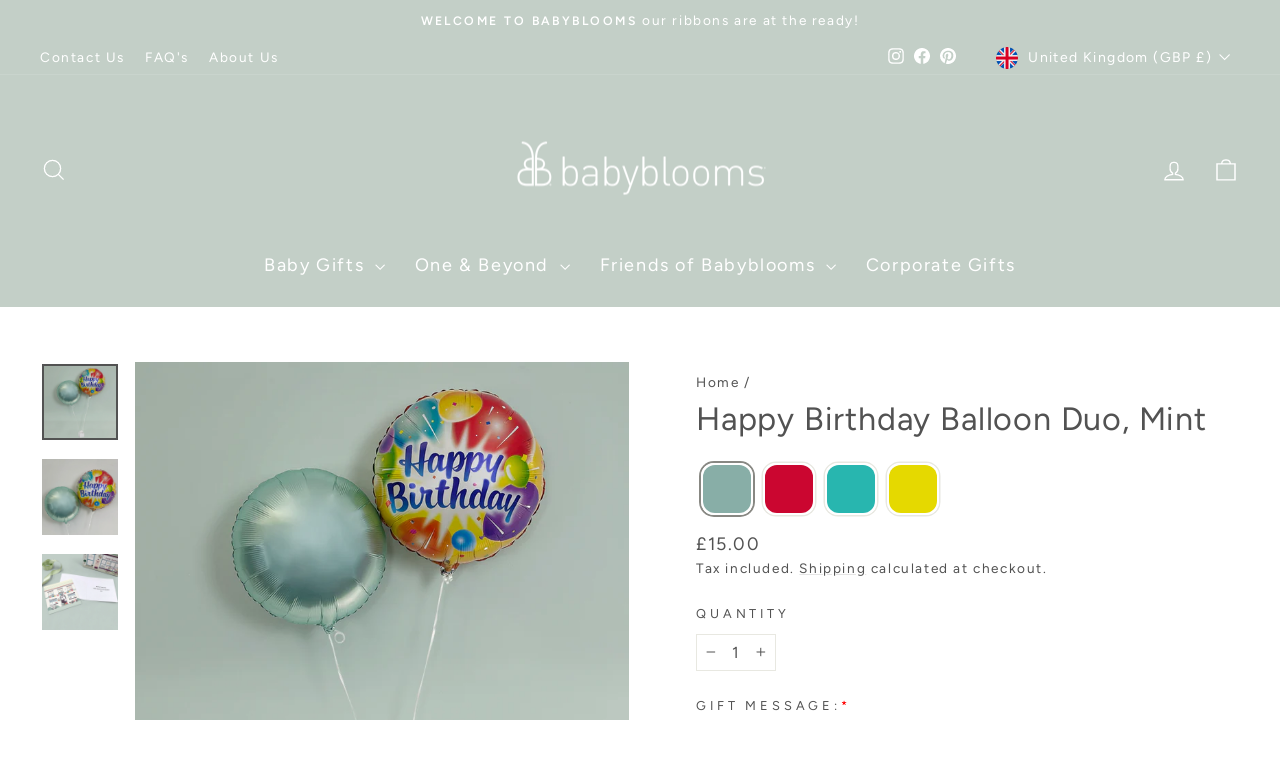

--- FILE ---
content_type: text/html; charset=utf-8
request_url: https://www.babyblooms.co.uk/products/happy-birthday-balloon-duo-mint
body_size: 33813
content:
<!doctype html>
<html class="no-js" lang="en" dir="ltr">
<head>

  <script src="https://cdn-cookieyes.com/common/shopify.js"></script>

<!-- Google Tag Manager -->
<script>
  window.dataLayer = window.dataLayer || [];
  (function(w,d,s,l,i){w[l]=w[l]||[];w[l].push({'gtm.start':
  new Date().getTime(),event:'gtm.js'});var f=d.getElementsByTagName(s)[0],
  j=d.createElement(s),dl=l!='dataLayer'?'&l='+l:'';j.async=true;j.src=
  'https://www.googletagmanager.com/gtm.js?id='+i+dl;f.parentNode.insertBefore(j,f);
  })(window,document,'script','dataLayer','GTM-W6GFT3');
</script>
<!-- End Google Tag Manager -->

  <meta charset="utf-8">
  <meta http-equiv="X-UA-Compatible" content="IE=edge,chrome=1">
  <meta name="viewport" content="width=device-width,initial-scale=1">
  <meta name="theme-color" content="#c3cfc7">
  
  <link rel="preconnect" href="https://cdn.shopify.com" crossorigin>
  <link rel="preconnect" href="https://fonts.shopifycdn.com" crossorigin>
  <link rel="dns-prefetch" href="https://productreviews.shopifycdn.com">
  <link rel="dns-prefetch" href="https://ajax.googleapis.com">
  <link rel="dns-prefetch" href="https://maps.googleapis.com">
  <link rel="dns-prefetch" href="https://maps.gstatic.com">

  
    <meta name="google-site-verification" content="1WcivATsUdfk2lvrwpop9YkXN53rBjObCsSOdGv-4pE">
  
  <meta name="p:domain_verify" content="424d14cd8a5be4514f4cd803ad4a0a1a">

  
    <link rel="canonical" href="https://www.babyblooms.co.uk/products/happy-birthday-balloon-duo-mint">
  
<link rel="shortcut icon" href="//www.babyblooms.co.uk/cdn/shop/files/BB22_FAVICON_32x32.jpg?v=1661948357" type="image/png" /><title>Happy Birthday Balloon Duo, Mint | Balloon Gifts | Babyblooms
</title>
<meta name="description" content="Bring extra joy to the celebrations with our neutral Happy Birthday Helium Balloon Duo- the perfect way to mark a special day for any age!"><meta property="og:site_name" content="Babyblooms">
  <meta property="og:url" content="https://www.babyblooms.co.uk/products/happy-birthday-balloon-duo-mint">
  <meta property="og:title" content="Happy Birthday Balloon Duo, Mint">
  <meta property="og:type" content="product">
  <meta property="og:description" content="Bring extra joy to the celebrations with our neutral Happy Birthday Helium Balloon Duo- the perfect way to mark a special day for any age!"><meta property="og:image" content="http://www.babyblooms.co.uk/cdn/shop/products/BB22_2022_HAPPYBDAY_MINTDUO_LEAD.jpg?v=1759145722">
    <meta property="og:image:secure_url" content="https://www.babyblooms.co.uk/cdn/shop/products/BB22_2022_HAPPYBDAY_MINTDUO_LEAD.jpg?v=1759145722">
    <meta property="og:image:width" content="1024">
    <meta property="og:image:height" content="1024"><meta name="twitter:site" content="@">
  <meta name="twitter:card" content="summary_large_image">
  <meta name="twitter:title" content="Happy Birthday Balloon Duo, Mint">
  <meta name="twitter:description" content="Bring extra joy to the celebrations with our neutral Happy Birthday Helium Balloon Duo- the perfect way to mark a special day for any age!">
<style data-shopify>@font-face {
  font-family: Figtree;
  font-weight: 400;
  font-style: normal;
  font-display: swap;
  src: url("//www.babyblooms.co.uk/cdn/fonts/figtree/figtree_n4.3c0838aba1701047e60be6a99a1b0a40ce9b8419.woff2") format("woff2"),
       url("//www.babyblooms.co.uk/cdn/fonts/figtree/figtree_n4.c0575d1db21fc3821f17fd6617d3dee552312137.woff") format("woff");
}

  @font-face {
  font-family: Figtree;
  font-weight: 400;
  font-style: normal;
  font-display: swap;
  src: url("//www.babyblooms.co.uk/cdn/fonts/figtree/figtree_n4.3c0838aba1701047e60be6a99a1b0a40ce9b8419.woff2") format("woff2"),
       url("//www.babyblooms.co.uk/cdn/fonts/figtree/figtree_n4.c0575d1db21fc3821f17fd6617d3dee552312137.woff") format("woff");
}


  @font-face {
  font-family: Figtree;
  font-weight: 600;
  font-style: normal;
  font-display: swap;
  src: url("//www.babyblooms.co.uk/cdn/fonts/figtree/figtree_n6.9d1ea52bb49a0a86cfd1b0383d00f83d3fcc14de.woff2") format("woff2"),
       url("//www.babyblooms.co.uk/cdn/fonts/figtree/figtree_n6.f0fcdea525a0e47b2ae4ab645832a8e8a96d31d3.woff") format("woff");
}

  @font-face {
  font-family: Figtree;
  font-weight: 400;
  font-style: italic;
  font-display: swap;
  src: url("//www.babyblooms.co.uk/cdn/fonts/figtree/figtree_i4.89f7a4275c064845c304a4cf8a4a586060656db2.woff2") format("woff2"),
       url("//www.babyblooms.co.uk/cdn/fonts/figtree/figtree_i4.6f955aaaafc55a22ffc1f32ecf3756859a5ad3e2.woff") format("woff");
}

  @font-face {
  font-family: Figtree;
  font-weight: 600;
  font-style: italic;
  font-display: swap;
  src: url("//www.babyblooms.co.uk/cdn/fonts/figtree/figtree_i6.702baae75738b446cfbed6ac0d60cab7b21e61ba.woff2") format("woff2"),
       url("//www.babyblooms.co.uk/cdn/fonts/figtree/figtree_i6.6b8dc40d16c9905d29525156e284509f871ce8f9.woff") format("woff");
}

</style><link href="//www.babyblooms.co.uk/cdn/shop/t/64/assets/theme.css?v=93626464380700918791753167608" rel="stylesheet" type="text/css" media="all" />
<style data-shopify>:root {
    --typeHeaderPrimary: Figtree;
    --typeHeaderFallback: sans-serif;
    --typeHeaderSize: 38px;
    --typeHeaderWeight: 400;
    --typeHeaderLineHeight: 1;
    --typeHeaderSpacing: 0.025em;

    --typeBasePrimary:Figtree;
    --typeBaseFallback:sans-serif;
    --typeBaseSize: 16px;
    --typeBaseWeight: 400;
    --typeBaseSpacing: 0.1em;
    --typeBaseLineHeight: 1.6;
    --typeBaselineHeightMinus01: 1.5;

    --typeCollectionTitle: 24px;

    --iconWeight: 3px;
    --iconLinecaps: miter;

    
        --buttonRadius: 0;
    

    --colorGridOverlayOpacity: 0.2;
    --colorAnnouncement: #c3cfc7;
    --colorAnnouncementText: #ffffff;

    --colorBody: #ffffff;
    --colorBodyAlpha05: rgba(255, 255, 255, 0.05);
    --colorBodyDim: #f2f2f2;
    --colorBodyLightDim: #fafafa;
    --colorBodyMediumDim: #f5f5f5;


    --colorBorder: #e8e8e1;

    --colorBtnPrimary: #c3cfc7;
    --colorBtnPrimaryLight: #dfe6e1;
    --colorBtnPrimaryDim: #b5c4ba;
    --colorBtnPrimaryText: #ffffff;

    --colorCartDot: #c89e99;

    --colorDrawers: #d5c6b8;
    --colorDrawersDim: #ccb9a8;
    --colorDrawerBorder: #e8e8e1;
    --colorDrawerText: #ffffff;
    --colorDrawerTextDark: #d9d9d9;
    --colorDrawerButton: #d5c6b8;
    --colorDrawerButtonText: #ffffff;

    --colorFooter: #c3cfc7;
    --colorFooterText: #ffffff;
    --colorFooterTextAlpha01: #ffffff;

    --colorGridOverlay: #ffffff;
    --colorGridOverlayOpacity: 0.1;

    --colorHeaderTextAlpha01: rgba(255, 255, 255, 0.1);

    --colorHeroText: #ffffff;

    --colorSmallImageBg: #c3cfc7;
    --colorLargeImageBg: #c3cfc7;

    --colorImageOverlay: #ffffff;
    --colorImageOverlayOpacity: 0.0;
    --colorImageOverlayTextShadow: 0.1;

    --colorLink: #525252;

    --colorModalBg: rgba(255, 255, 255, 0.6);

    --colorNav: #c3cfc7;
    --colorNavText: #ffffff;

    --colorPrice: #525252;

    --colorSaleTag: #856a7a;
    --colorSaleTagText: #ffffff;

    --colorTextBody: #525252;
    --colorTextBodyAlpha015: rgba(82, 82, 82, 0.15);
    --colorTextBodyAlpha005: rgba(82, 82, 82, 0.05);
    --colorTextBodyAlpha008: rgba(82, 82, 82, 0.08);
    --colorTextSavings: #856a7a;

    --urlIcoSelect: url(//www.babyblooms.co.uk/cdn/shop/t/64/assets/ico-select.svg);
    --urlIcoSelectFooter: url(//www.babyblooms.co.uk/cdn/shop/t/64/assets/ico-select-footer.svg);
    --urlIcoSelectWhite: url(//www.babyblooms.co.uk/cdn/shop/t/64/assets/ico-select-white.svg);

    --grid-gutter: 17px;
    --drawer-gutter: 20px;

    --sizeChartMargin: 25px 0;
    --sizeChartIconMargin: 5px;

    --newsletterReminderPadding: 40px;

    /*Shop Pay Installments*/
    --color-body-text: #525252;
    --color-body: #ffffff;
    --color-bg: #ffffff;
    }

    .placeholder-content {
    background-image: linear-gradient(100deg, #c3cfc7 40%, #bbc8bf 63%, #c3cfc7 79%);
    }</style><script>
    document.documentElement.className = document.documentElement.className.replace('no-js', 'js');

    window.theme = window.theme || {};
    theme.routes = {
      home: "/",
      cart: "/cart.js",
      cartPage: "/cart",
      cartAdd: "/cart/add.js",
      cartChange: "/cart/change.js",
      search: "/search",
      predictiveSearch: "/search/suggest"
    };
    theme.strings = {
      soldOut: "Sold Out",
      unavailable: "Unavailable",
      inStockLabel: "In stock, ready to ship",
      oneStockLabel: "Low stock - [count] item left",
      otherStockLabel: "Low stock - [count] items left",
      willNotShipUntil: "Ready to ship [date]",
      willBeInStockAfter: "Back in stock [date]",
      waitingForStock: "Backordered, shipping soon",
      savePrice: "Save [saved_amount]",
      cartEmpty: "Your cart is currently empty.",
      cartTermsConfirmation: "You must agree with the terms and conditions of sales to check out",
      searchCollections: "Collections",
      searchPages: "Pages",
      searchArticles: "Articles",
      productFrom: "from ",
      maxQuantity: "You can only have [quantity] of [title] in your cart."
    };
    theme.settings = {
      cartType: "page",
      isCustomerTemplate: false,
      moneyFormat: "\u003cspan class=money\u003e£{{amount}}\u003c\/span\u003e",
      saveType: "dollar",
      productImageSize: "square",
      productImageCover: true,
      predictiveSearch: true,
      predictiveSearchType: null,
      predictiveSearchVendor: false,
      predictiveSearchPrice: false,
      quickView: true,
      themeName: 'Impulse',
      themeVersion: "8.0.0"
    };
  </script>

  <script>window.performance && window.performance.mark && window.performance.mark('shopify.content_for_header.start');</script><meta name="facebook-domain-verification" content="vnpn2fkkhn07rryvy702en5080xaup">
<meta name="google-site-verification" content="aGGBsVf4vcnUPF8blH9i7xm2cOEs2kVruGppAIKdU9Q">
<meta id="shopify-digital-wallet" name="shopify-digital-wallet" content="/17363769/digital_wallets/dialog">
<meta name="shopify-checkout-api-token" content="8b7136137958dbaacb2bf6c46ecb2fb3">
<meta id="in-context-paypal-metadata" data-shop-id="17363769" data-venmo-supported="false" data-environment="production" data-locale="en_US" data-paypal-v4="true" data-currency="GBP">
<link rel="alternate" type="application/json+oembed" href="https://www.babyblooms.co.uk/products/happy-birthday-balloon-duo-mint.oembed">
<script async="async" src="/checkouts/internal/preloads.js?locale=en-GB"></script>
<link rel="preconnect" href="https://shop.app" crossorigin="anonymous">
<script async="async" src="https://shop.app/checkouts/internal/preloads.js?locale=en-GB&shop_id=17363769" crossorigin="anonymous"></script>
<script id="apple-pay-shop-capabilities" type="application/json">{"shopId":17363769,"countryCode":"GB","currencyCode":"GBP","merchantCapabilities":["supports3DS"],"merchantId":"gid:\/\/shopify\/Shop\/17363769","merchantName":"Babyblooms","requiredBillingContactFields":["postalAddress","email","phone"],"requiredShippingContactFields":["postalAddress","email","phone"],"shippingType":"shipping","supportedNetworks":["visa","maestro","masterCard","amex","discover","elo"],"total":{"type":"pending","label":"Babyblooms","amount":"1.00"},"shopifyPaymentsEnabled":true,"supportsSubscriptions":true}</script>
<script id="shopify-features" type="application/json">{"accessToken":"8b7136137958dbaacb2bf6c46ecb2fb3","betas":["rich-media-storefront-analytics"],"domain":"www.babyblooms.co.uk","predictiveSearch":true,"shopId":17363769,"locale":"en"}</script>
<script>var Shopify = Shopify || {};
Shopify.shop = "dev-babyblooms.myshopify.com";
Shopify.locale = "en";
Shopify.currency = {"active":"GBP","rate":"1.0"};
Shopify.country = "GB";
Shopify.theme = {"name":"BB Theme (WIP Starting 220725)","id":181425570169,"schema_name":"Impulse","schema_version":"8.0.0","theme_store_id":857,"role":"main"};
Shopify.theme.handle = "null";
Shopify.theme.style = {"id":null,"handle":null};
Shopify.cdnHost = "www.babyblooms.co.uk/cdn";
Shopify.routes = Shopify.routes || {};
Shopify.routes.root = "/";</script>
<script type="module">!function(o){(o.Shopify=o.Shopify||{}).modules=!0}(window);</script>
<script>!function(o){function n(){var o=[];function n(){o.push(Array.prototype.slice.apply(arguments))}return n.q=o,n}var t=o.Shopify=o.Shopify||{};t.loadFeatures=n(),t.autoloadFeatures=n()}(window);</script>
<script>
  window.ShopifyPay = window.ShopifyPay || {};
  window.ShopifyPay.apiHost = "shop.app\/pay";
  window.ShopifyPay.redirectState = null;
</script>
<script id="shop-js-analytics" type="application/json">{"pageType":"product"}</script>
<script defer="defer" async type="module" src="//www.babyblooms.co.uk/cdn/shopifycloud/shop-js/modules/v2/client.init-shop-cart-sync_C5BV16lS.en.esm.js"></script>
<script defer="defer" async type="module" src="//www.babyblooms.co.uk/cdn/shopifycloud/shop-js/modules/v2/chunk.common_CygWptCX.esm.js"></script>
<script type="module">
  await import("//www.babyblooms.co.uk/cdn/shopifycloud/shop-js/modules/v2/client.init-shop-cart-sync_C5BV16lS.en.esm.js");
await import("//www.babyblooms.co.uk/cdn/shopifycloud/shop-js/modules/v2/chunk.common_CygWptCX.esm.js");

  window.Shopify.SignInWithShop?.initShopCartSync?.({"fedCMEnabled":true,"windoidEnabled":true});

</script>
<script>
  window.Shopify = window.Shopify || {};
  if (!window.Shopify.featureAssets) window.Shopify.featureAssets = {};
  window.Shopify.featureAssets['shop-js'] = {"shop-cart-sync":["modules/v2/client.shop-cart-sync_ZFArdW7E.en.esm.js","modules/v2/chunk.common_CygWptCX.esm.js"],"init-fed-cm":["modules/v2/client.init-fed-cm_CmiC4vf6.en.esm.js","modules/v2/chunk.common_CygWptCX.esm.js"],"shop-button":["modules/v2/client.shop-button_tlx5R9nI.en.esm.js","modules/v2/chunk.common_CygWptCX.esm.js"],"shop-cash-offers":["modules/v2/client.shop-cash-offers_DOA2yAJr.en.esm.js","modules/v2/chunk.common_CygWptCX.esm.js","modules/v2/chunk.modal_D71HUcav.esm.js"],"init-windoid":["modules/v2/client.init-windoid_sURxWdc1.en.esm.js","modules/v2/chunk.common_CygWptCX.esm.js"],"shop-toast-manager":["modules/v2/client.shop-toast-manager_ClPi3nE9.en.esm.js","modules/v2/chunk.common_CygWptCX.esm.js"],"init-shop-email-lookup-coordinator":["modules/v2/client.init-shop-email-lookup-coordinator_B8hsDcYM.en.esm.js","modules/v2/chunk.common_CygWptCX.esm.js"],"init-shop-cart-sync":["modules/v2/client.init-shop-cart-sync_C5BV16lS.en.esm.js","modules/v2/chunk.common_CygWptCX.esm.js"],"avatar":["modules/v2/client.avatar_BTnouDA3.en.esm.js"],"pay-button":["modules/v2/client.pay-button_FdsNuTd3.en.esm.js","modules/v2/chunk.common_CygWptCX.esm.js"],"init-customer-accounts":["modules/v2/client.init-customer-accounts_DxDtT_ad.en.esm.js","modules/v2/client.shop-login-button_C5VAVYt1.en.esm.js","modules/v2/chunk.common_CygWptCX.esm.js","modules/v2/chunk.modal_D71HUcav.esm.js"],"init-shop-for-new-customer-accounts":["modules/v2/client.init-shop-for-new-customer-accounts_ChsxoAhi.en.esm.js","modules/v2/client.shop-login-button_C5VAVYt1.en.esm.js","modules/v2/chunk.common_CygWptCX.esm.js","modules/v2/chunk.modal_D71HUcav.esm.js"],"shop-login-button":["modules/v2/client.shop-login-button_C5VAVYt1.en.esm.js","modules/v2/chunk.common_CygWptCX.esm.js","modules/v2/chunk.modal_D71HUcav.esm.js"],"init-customer-accounts-sign-up":["modules/v2/client.init-customer-accounts-sign-up_CPSyQ0Tj.en.esm.js","modules/v2/client.shop-login-button_C5VAVYt1.en.esm.js","modules/v2/chunk.common_CygWptCX.esm.js","modules/v2/chunk.modal_D71HUcav.esm.js"],"shop-follow-button":["modules/v2/client.shop-follow-button_Cva4Ekp9.en.esm.js","modules/v2/chunk.common_CygWptCX.esm.js","modules/v2/chunk.modal_D71HUcav.esm.js"],"checkout-modal":["modules/v2/client.checkout-modal_BPM8l0SH.en.esm.js","modules/v2/chunk.common_CygWptCX.esm.js","modules/v2/chunk.modal_D71HUcav.esm.js"],"lead-capture":["modules/v2/client.lead-capture_Bi8yE_yS.en.esm.js","modules/v2/chunk.common_CygWptCX.esm.js","modules/v2/chunk.modal_D71HUcav.esm.js"],"shop-login":["modules/v2/client.shop-login_D6lNrXab.en.esm.js","modules/v2/chunk.common_CygWptCX.esm.js","modules/v2/chunk.modal_D71HUcav.esm.js"],"payment-terms":["modules/v2/client.payment-terms_CZxnsJam.en.esm.js","modules/v2/chunk.common_CygWptCX.esm.js","modules/v2/chunk.modal_D71HUcav.esm.js"]};
</script>
<script>(function() {
  var isLoaded = false;
  function asyncLoad() {
    if (isLoaded) return;
    isLoaded = true;
    var urls = ["https:\/\/static.klaviyo.com\/onsite\/js\/klaviyo.js?company_id=UN4UEG\u0026shop=dev-babyblooms.myshopify.com","https:\/\/static.klaviyo.com\/onsite\/js\/klaviyo.js?company_id=Vu35KU\u0026shop=dev-babyblooms.myshopify.com","https:\/\/static.klaviyo.com\/onsite\/js\/klaviyo.js?company_id=Vu35KU\u0026shop=dev-babyblooms.myshopify.com","https:\/\/static.klaviyo.com\/onsite\/js\/klaviyo.js?company_id=UN4UEG\u0026shop=dev-babyblooms.myshopify.com","https:\/\/static.klaviyo.com\/onsite\/js\/klaviyo.js?company_id=UN4UEG\u0026shop=dev-babyblooms.myshopify.com","https:\/\/cdn.nfcube.com\/instafeed-4eb83eabe3a12ac19593fe709d0bf630.js?shop=dev-babyblooms.myshopify.com","https:\/\/s3.eu-west-1.amazonaws.com\/production-klarna-il-shopify-osm\/7bec47374bc1cb6b6338dfd4d69e7bffd4f4b70b\/dev-babyblooms.myshopify.com-1755512686029.js?shop=dev-babyblooms.myshopify.com"];
    for (var i = 0; i < urls.length; i++) {
      var s = document.createElement('script');
      s.type = 'text/javascript';
      s.async = true;
      s.src = urls[i];
      var x = document.getElementsByTagName('script')[0];
      x.parentNode.insertBefore(s, x);
    }
  };
  if(window.attachEvent) {
    window.attachEvent('onload', asyncLoad);
  } else {
    window.addEventListener('load', asyncLoad, false);
  }
})();</script>
<script id="__st">var __st={"a":17363769,"offset":0,"reqid":"ad457ef0-723e-41cc-8ae0-08772f0b0bf9-1768739777","pageurl":"www.babyblooms.co.uk\/products\/happy-birthday-balloon-duo-mint","u":"c4c37a62d36f","p":"product","rtyp":"product","rid":6675966263350};</script>
<script>window.ShopifyPaypalV4VisibilityTracking = true;</script>
<script id="captcha-bootstrap">!function(){'use strict';const t='contact',e='account',n='new_comment',o=[[t,t],['blogs',n],['comments',n],[t,'customer']],c=[[e,'customer_login'],[e,'guest_login'],[e,'recover_customer_password'],[e,'create_customer']],r=t=>t.map((([t,e])=>`form[action*='/${t}']:not([data-nocaptcha='true']) input[name='form_type'][value='${e}']`)).join(','),a=t=>()=>t?[...document.querySelectorAll(t)].map((t=>t.form)):[];function s(){const t=[...o],e=r(t);return a(e)}const i='password',u='form_key',d=['recaptcha-v3-token','g-recaptcha-response','h-captcha-response',i],f=()=>{try{return window.sessionStorage}catch{return}},m='__shopify_v',_=t=>t.elements[u];function p(t,e,n=!1){try{const o=window.sessionStorage,c=JSON.parse(o.getItem(e)),{data:r}=function(t){const{data:e,action:n}=t;return t[m]||n?{data:e,action:n}:{data:t,action:n}}(c);for(const[e,n]of Object.entries(r))t.elements[e]&&(t.elements[e].value=n);n&&o.removeItem(e)}catch(o){console.error('form repopulation failed',{error:o})}}const l='form_type',E='cptcha';function T(t){t.dataset[E]=!0}const w=window,h=w.document,L='Shopify',v='ce_forms',y='captcha';let A=!1;((t,e)=>{const n=(g='f06e6c50-85a8-45c8-87d0-21a2b65856fe',I='https://cdn.shopify.com/shopifycloud/storefront-forms-hcaptcha/ce_storefront_forms_captcha_hcaptcha.v1.5.2.iife.js',D={infoText:'Protected by hCaptcha',privacyText:'Privacy',termsText:'Terms'},(t,e,n)=>{const o=w[L][v],c=o.bindForm;if(c)return c(t,g,e,D).then(n);var r;o.q.push([[t,g,e,D],n]),r=I,A||(h.body.append(Object.assign(h.createElement('script'),{id:'captcha-provider',async:!0,src:r})),A=!0)});var g,I,D;w[L]=w[L]||{},w[L][v]=w[L][v]||{},w[L][v].q=[],w[L][y]=w[L][y]||{},w[L][y].protect=function(t,e){n(t,void 0,e),T(t)},Object.freeze(w[L][y]),function(t,e,n,w,h,L){const[v,y,A,g]=function(t,e,n){const i=e?o:[],u=t?c:[],d=[...i,...u],f=r(d),m=r(i),_=r(d.filter((([t,e])=>n.includes(e))));return[a(f),a(m),a(_),s()]}(w,h,L),I=t=>{const e=t.target;return e instanceof HTMLFormElement?e:e&&e.form},D=t=>v().includes(t);t.addEventListener('submit',(t=>{const e=I(t);if(!e)return;const n=D(e)&&!e.dataset.hcaptchaBound&&!e.dataset.recaptchaBound,o=_(e),c=g().includes(e)&&(!o||!o.value);(n||c)&&t.preventDefault(),c&&!n&&(function(t){try{if(!f())return;!function(t){const e=f();if(!e)return;const n=_(t);if(!n)return;const o=n.value;o&&e.removeItem(o)}(t);const e=Array.from(Array(32),(()=>Math.random().toString(36)[2])).join('');!function(t,e){_(t)||t.append(Object.assign(document.createElement('input'),{type:'hidden',name:u})),t.elements[u].value=e}(t,e),function(t,e){const n=f();if(!n)return;const o=[...t.querySelectorAll(`input[type='${i}']`)].map((({name:t})=>t)),c=[...d,...o],r={};for(const[a,s]of new FormData(t).entries())c.includes(a)||(r[a]=s);n.setItem(e,JSON.stringify({[m]:1,action:t.action,data:r}))}(t,e)}catch(e){console.error('failed to persist form',e)}}(e),e.submit())}));const S=(t,e)=>{t&&!t.dataset[E]&&(n(t,e.some((e=>e===t))),T(t))};for(const o of['focusin','change'])t.addEventListener(o,(t=>{const e=I(t);D(e)&&S(e,y())}));const B=e.get('form_key'),M=e.get(l),P=B&&M;t.addEventListener('DOMContentLoaded',(()=>{const t=y();if(P)for(const e of t)e.elements[l].value===M&&p(e,B);[...new Set([...A(),...v().filter((t=>'true'===t.dataset.shopifyCaptcha))])].forEach((e=>S(e,t)))}))}(h,new URLSearchParams(w.location.search),n,t,e,['guest_login'])})(!0,!0)}();</script>
<script integrity="sha256-4kQ18oKyAcykRKYeNunJcIwy7WH5gtpwJnB7kiuLZ1E=" data-source-attribution="shopify.loadfeatures" defer="defer" src="//www.babyblooms.co.uk/cdn/shopifycloud/storefront/assets/storefront/load_feature-a0a9edcb.js" crossorigin="anonymous"></script>
<script crossorigin="anonymous" defer="defer" src="//www.babyblooms.co.uk/cdn/shopifycloud/storefront/assets/shopify_pay/storefront-65b4c6d7.js?v=20250812"></script>
<script data-source-attribution="shopify.dynamic_checkout.dynamic.init">var Shopify=Shopify||{};Shopify.PaymentButton=Shopify.PaymentButton||{isStorefrontPortableWallets:!0,init:function(){window.Shopify.PaymentButton.init=function(){};var t=document.createElement("script");t.src="https://www.babyblooms.co.uk/cdn/shopifycloud/portable-wallets/latest/portable-wallets.en.js",t.type="module",document.head.appendChild(t)}};
</script>
<script data-source-attribution="shopify.dynamic_checkout.buyer_consent">
  function portableWalletsHideBuyerConsent(e){var t=document.getElementById("shopify-buyer-consent"),n=document.getElementById("shopify-subscription-policy-button");t&&n&&(t.classList.add("hidden"),t.setAttribute("aria-hidden","true"),n.removeEventListener("click",e))}function portableWalletsShowBuyerConsent(e){var t=document.getElementById("shopify-buyer-consent"),n=document.getElementById("shopify-subscription-policy-button");t&&n&&(t.classList.remove("hidden"),t.removeAttribute("aria-hidden"),n.addEventListener("click",e))}window.Shopify?.PaymentButton&&(window.Shopify.PaymentButton.hideBuyerConsent=portableWalletsHideBuyerConsent,window.Shopify.PaymentButton.showBuyerConsent=portableWalletsShowBuyerConsent);
</script>
<script>
  function portableWalletsCleanup(e){e&&e.src&&console.error("Failed to load portable wallets script "+e.src);var t=document.querySelectorAll("shopify-accelerated-checkout .shopify-payment-button__skeleton, shopify-accelerated-checkout-cart .wallet-cart-button__skeleton"),e=document.getElementById("shopify-buyer-consent");for(let e=0;e<t.length;e++)t[e].remove();e&&e.remove()}function portableWalletsNotLoadedAsModule(e){e instanceof ErrorEvent&&"string"==typeof e.message&&e.message.includes("import.meta")&&"string"==typeof e.filename&&e.filename.includes("portable-wallets")&&(window.removeEventListener("error",portableWalletsNotLoadedAsModule),window.Shopify.PaymentButton.failedToLoad=e,"loading"===document.readyState?document.addEventListener("DOMContentLoaded",window.Shopify.PaymentButton.init):window.Shopify.PaymentButton.init())}window.addEventListener("error",portableWalletsNotLoadedAsModule);
</script>

<script type="module" src="https://www.babyblooms.co.uk/cdn/shopifycloud/portable-wallets/latest/portable-wallets.en.js" onError="portableWalletsCleanup(this)" crossorigin="anonymous"></script>
<script nomodule>
  document.addEventListener("DOMContentLoaded", portableWalletsCleanup);
</script>

<link id="shopify-accelerated-checkout-styles" rel="stylesheet" media="screen" href="https://www.babyblooms.co.uk/cdn/shopifycloud/portable-wallets/latest/accelerated-checkout-backwards-compat.css" crossorigin="anonymous">
<style id="shopify-accelerated-checkout-cart">
        #shopify-buyer-consent {
  margin-top: 1em;
  display: inline-block;
  width: 100%;
}

#shopify-buyer-consent.hidden {
  display: none;
}

#shopify-subscription-policy-button {
  background: none;
  border: none;
  padding: 0;
  text-decoration: underline;
  font-size: inherit;
  cursor: pointer;
}

#shopify-subscription-policy-button::before {
  box-shadow: none;
}

      </style>

<script>window.performance && window.performance.mark && window.performance.mark('shopify.content_for_header.end');</script>

  <script src="//www.babyblooms.co.uk/cdn/shop/t/64/assets/vendor-scripts-v11.js" defer="defer"></script><link rel="stylesheet" href="//www.babyblooms.co.uk/cdn/shop/t/64/assets/country-flags.css"><script src="//www.babyblooms.co.uk/cdn/shop/t/64/assets/theme.js?v=22325264162658116151753167575" defer="defer"></script>
<link href="https://cdn.shopify.com/extensions/abd62dc5-a83a-4c87-a539-0cdf2a82168f/1.3.0/assets/optimised-widgets-visibility.css" rel="stylesheet" type="text/css" media="all">
<script src="https://cdn.shopify.com/extensions/6da6ffdd-cf2b-4a18-80e5-578ff81399ca/klarna-on-site-messaging-33/assets/index.js" type="text/javascript" defer="defer"></script>
<link href="https://monorail-edge.shopifysvc.com" rel="dns-prefetch">
<script>(function(){if ("sendBeacon" in navigator && "performance" in window) {try {var session_token_from_headers = performance.getEntriesByType('navigation')[0].serverTiming.find(x => x.name == '_s').description;} catch {var session_token_from_headers = undefined;}var session_cookie_matches = document.cookie.match(/_shopify_s=([^;]*)/);var session_token_from_cookie = session_cookie_matches && session_cookie_matches.length === 2 ? session_cookie_matches[1] : "";var session_token = session_token_from_headers || session_token_from_cookie || "";function handle_abandonment_event(e) {var entries = performance.getEntries().filter(function(entry) {return /monorail-edge.shopifysvc.com/.test(entry.name);});if (!window.abandonment_tracked && entries.length === 0) {window.abandonment_tracked = true;var currentMs = Date.now();var navigation_start = performance.timing.navigationStart;var payload = {shop_id: 17363769,url: window.location.href,navigation_start,duration: currentMs - navigation_start,session_token,page_type: "product"};window.navigator.sendBeacon("https://monorail-edge.shopifysvc.com/v1/produce", JSON.stringify({schema_id: "online_store_buyer_site_abandonment/1.1",payload: payload,metadata: {event_created_at_ms: currentMs,event_sent_at_ms: currentMs}}));}}window.addEventListener('pagehide', handle_abandonment_event);}}());</script>
<script id="web-pixels-manager-setup">(function e(e,d,r,n,o){if(void 0===o&&(o={}),!Boolean(null===(a=null===(i=window.Shopify)||void 0===i?void 0:i.analytics)||void 0===a?void 0:a.replayQueue)){var i,a;window.Shopify=window.Shopify||{};var t=window.Shopify;t.analytics=t.analytics||{};var s=t.analytics;s.replayQueue=[],s.publish=function(e,d,r){return s.replayQueue.push([e,d,r]),!0};try{self.performance.mark("wpm:start")}catch(e){}var l=function(){var e={modern:/Edge?\/(1{2}[4-9]|1[2-9]\d|[2-9]\d{2}|\d{4,})\.\d+(\.\d+|)|Firefox\/(1{2}[4-9]|1[2-9]\d|[2-9]\d{2}|\d{4,})\.\d+(\.\d+|)|Chrom(ium|e)\/(9{2}|\d{3,})\.\d+(\.\d+|)|(Maci|X1{2}).+ Version\/(15\.\d+|(1[6-9]|[2-9]\d|\d{3,})\.\d+)([,.]\d+|)( \(\w+\)|)( Mobile\/\w+|) Safari\/|Chrome.+OPR\/(9{2}|\d{3,})\.\d+\.\d+|(CPU[ +]OS|iPhone[ +]OS|CPU[ +]iPhone|CPU IPhone OS|CPU iPad OS)[ +]+(15[._]\d+|(1[6-9]|[2-9]\d|\d{3,})[._]\d+)([._]\d+|)|Android:?[ /-](13[3-9]|1[4-9]\d|[2-9]\d{2}|\d{4,})(\.\d+|)(\.\d+|)|Android.+Firefox\/(13[5-9]|1[4-9]\d|[2-9]\d{2}|\d{4,})\.\d+(\.\d+|)|Android.+Chrom(ium|e)\/(13[3-9]|1[4-9]\d|[2-9]\d{2}|\d{4,})\.\d+(\.\d+|)|SamsungBrowser\/([2-9]\d|\d{3,})\.\d+/,legacy:/Edge?\/(1[6-9]|[2-9]\d|\d{3,})\.\d+(\.\d+|)|Firefox\/(5[4-9]|[6-9]\d|\d{3,})\.\d+(\.\d+|)|Chrom(ium|e)\/(5[1-9]|[6-9]\d|\d{3,})\.\d+(\.\d+|)([\d.]+$|.*Safari\/(?![\d.]+ Edge\/[\d.]+$))|(Maci|X1{2}).+ Version\/(10\.\d+|(1[1-9]|[2-9]\d|\d{3,})\.\d+)([,.]\d+|)( \(\w+\)|)( Mobile\/\w+|) Safari\/|Chrome.+OPR\/(3[89]|[4-9]\d|\d{3,})\.\d+\.\d+|(CPU[ +]OS|iPhone[ +]OS|CPU[ +]iPhone|CPU IPhone OS|CPU iPad OS)[ +]+(10[._]\d+|(1[1-9]|[2-9]\d|\d{3,})[._]\d+)([._]\d+|)|Android:?[ /-](13[3-9]|1[4-9]\d|[2-9]\d{2}|\d{4,})(\.\d+|)(\.\d+|)|Mobile Safari.+OPR\/([89]\d|\d{3,})\.\d+\.\d+|Android.+Firefox\/(13[5-9]|1[4-9]\d|[2-9]\d{2}|\d{4,})\.\d+(\.\d+|)|Android.+Chrom(ium|e)\/(13[3-9]|1[4-9]\d|[2-9]\d{2}|\d{4,})\.\d+(\.\d+|)|Android.+(UC? ?Browser|UCWEB|U3)[ /]?(15\.([5-9]|\d{2,})|(1[6-9]|[2-9]\d|\d{3,})\.\d+)\.\d+|SamsungBrowser\/(5\.\d+|([6-9]|\d{2,})\.\d+)|Android.+MQ{2}Browser\/(14(\.(9|\d{2,})|)|(1[5-9]|[2-9]\d|\d{3,})(\.\d+|))(\.\d+|)|K[Aa][Ii]OS\/(3\.\d+|([4-9]|\d{2,})\.\d+)(\.\d+|)/},d=e.modern,r=e.legacy,n=navigator.userAgent;return n.match(d)?"modern":n.match(r)?"legacy":"unknown"}(),u="modern"===l?"modern":"legacy",c=(null!=n?n:{modern:"",legacy:""})[u],f=function(e){return[e.baseUrl,"/wpm","/b",e.hashVersion,"modern"===e.buildTarget?"m":"l",".js"].join("")}({baseUrl:d,hashVersion:r,buildTarget:u}),m=function(e){var d=e.version,r=e.bundleTarget,n=e.surface,o=e.pageUrl,i=e.monorailEndpoint;return{emit:function(e){var a=e.status,t=e.errorMsg,s=(new Date).getTime(),l=JSON.stringify({metadata:{event_sent_at_ms:s},events:[{schema_id:"web_pixels_manager_load/3.1",payload:{version:d,bundle_target:r,page_url:o,status:a,surface:n,error_msg:t},metadata:{event_created_at_ms:s}}]});if(!i)return console&&console.warn&&console.warn("[Web Pixels Manager] No Monorail endpoint provided, skipping logging."),!1;try{return self.navigator.sendBeacon.bind(self.navigator)(i,l)}catch(e){}var u=new XMLHttpRequest;try{return u.open("POST",i,!0),u.setRequestHeader("Content-Type","text/plain"),u.send(l),!0}catch(e){return console&&console.warn&&console.warn("[Web Pixels Manager] Got an unhandled error while logging to Monorail."),!1}}}}({version:r,bundleTarget:l,surface:e.surface,pageUrl:self.location.href,monorailEndpoint:e.monorailEndpoint});try{o.browserTarget=l,function(e){var d=e.src,r=e.async,n=void 0===r||r,o=e.onload,i=e.onerror,a=e.sri,t=e.scriptDataAttributes,s=void 0===t?{}:t,l=document.createElement("script"),u=document.querySelector("head"),c=document.querySelector("body");if(l.async=n,l.src=d,a&&(l.integrity=a,l.crossOrigin="anonymous"),s)for(var f in s)if(Object.prototype.hasOwnProperty.call(s,f))try{l.dataset[f]=s[f]}catch(e){}if(o&&l.addEventListener("load",o),i&&l.addEventListener("error",i),u)u.appendChild(l);else{if(!c)throw new Error("Did not find a head or body element to append the script");c.appendChild(l)}}({src:f,async:!0,onload:function(){if(!function(){var e,d;return Boolean(null===(d=null===(e=window.Shopify)||void 0===e?void 0:e.analytics)||void 0===d?void 0:d.initialized)}()){var d=window.webPixelsManager.init(e)||void 0;if(d){var r=window.Shopify.analytics;r.replayQueue.forEach((function(e){var r=e[0],n=e[1],o=e[2];d.publishCustomEvent(r,n,o)})),r.replayQueue=[],r.publish=d.publishCustomEvent,r.visitor=d.visitor,r.initialized=!0}}},onerror:function(){return m.emit({status:"failed",errorMsg:"".concat(f," has failed to load")})},sri:function(e){var d=/^sha384-[A-Za-z0-9+/=]+$/;return"string"==typeof e&&d.test(e)}(c)?c:"",scriptDataAttributes:o}),m.emit({status:"loading"})}catch(e){m.emit({status:"failed",errorMsg:(null==e?void 0:e.message)||"Unknown error"})}}})({shopId: 17363769,storefrontBaseUrl: "https://www.babyblooms.co.uk",extensionsBaseUrl: "https://extensions.shopifycdn.com/cdn/shopifycloud/web-pixels-manager",monorailEndpoint: "https://monorail-edge.shopifysvc.com/unstable/produce_batch",surface: "storefront-renderer",enabledBetaFlags: ["2dca8a86"],webPixelsConfigList: [{"id":"2883682681","configuration":"{\"accountID\":\"UN4UEG\",\"webPixelConfig\":\"eyJlbmFibGVBZGRlZFRvQ2FydEV2ZW50cyI6IHRydWV9\"}","eventPayloadVersion":"v1","runtimeContext":"STRICT","scriptVersion":"524f6c1ee37bacdca7657a665bdca589","type":"APP","apiClientId":123074,"privacyPurposes":["ANALYTICS","MARKETING"],"dataSharingAdjustments":{"protectedCustomerApprovalScopes":["read_customer_address","read_customer_email","read_customer_name","read_customer_personal_data","read_customer_phone"]}},{"id":"161316918","configuration":"{\"pixel_id\":\"1693676834182209\",\"pixel_type\":\"facebook_pixel\",\"metaapp_system_user_token\":\"-\"}","eventPayloadVersion":"v1","runtimeContext":"OPEN","scriptVersion":"ca16bc87fe92b6042fbaa3acc2fbdaa6","type":"APP","apiClientId":2329312,"privacyPurposes":["ANALYTICS","MARKETING","SALE_OF_DATA"],"dataSharingAdjustments":{"protectedCustomerApprovalScopes":["read_customer_address","read_customer_email","read_customer_name","read_customer_personal_data","read_customer_phone"]}},{"id":"239272313","eventPayloadVersion":"1","runtimeContext":"LAX","scriptVersion":"5","type":"CUSTOM","privacyPurposes":["ANALYTICS","MARKETING","SALE_OF_DATA"],"name":"GTM V2"},{"id":"shopify-app-pixel","configuration":"{}","eventPayloadVersion":"v1","runtimeContext":"STRICT","scriptVersion":"0450","apiClientId":"shopify-pixel","type":"APP","privacyPurposes":["ANALYTICS","MARKETING"]},{"id":"shopify-custom-pixel","eventPayloadVersion":"v1","runtimeContext":"LAX","scriptVersion":"0450","apiClientId":"shopify-pixel","type":"CUSTOM","privacyPurposes":["ANALYTICS","MARKETING"]}],isMerchantRequest: false,initData: {"shop":{"name":"Babyblooms","paymentSettings":{"currencyCode":"GBP"},"myshopifyDomain":"dev-babyblooms.myshopify.com","countryCode":"GB","storefrontUrl":"https:\/\/www.babyblooms.co.uk"},"customer":null,"cart":null,"checkout":null,"productVariants":[{"price":{"amount":15.0,"currencyCode":"GBP"},"product":{"title":"Happy Birthday Balloon Duo, Mint","vendor":"Babyblooms","id":"6675966263350","untranslatedTitle":"Happy Birthday Balloon Duo, Mint","url":"\/products\/happy-birthday-balloon-duo-mint","type":""},"id":"39879379451958","image":{"src":"\/\/www.babyblooms.co.uk\/cdn\/shop\/products\/BB22_2022_HAPPYBDAY_MINTDUO_LEAD.jpg?v=1759145722"},"sku":"BALBIRTH25","title":"Default Title","untranslatedTitle":"Default Title"}],"purchasingCompany":null},},"https://www.babyblooms.co.uk/cdn","fcfee988w5aeb613cpc8e4bc33m6693e112",{"modern":"","legacy":""},{"shopId":"17363769","storefrontBaseUrl":"https:\/\/www.babyblooms.co.uk","extensionBaseUrl":"https:\/\/extensions.shopifycdn.com\/cdn\/shopifycloud\/web-pixels-manager","surface":"storefront-renderer","enabledBetaFlags":"[\"2dca8a86\"]","isMerchantRequest":"false","hashVersion":"fcfee988w5aeb613cpc8e4bc33m6693e112","publish":"custom","events":"[[\"page_viewed\",{}],[\"product_viewed\",{\"productVariant\":{\"price\":{\"amount\":15.0,\"currencyCode\":\"GBP\"},\"product\":{\"title\":\"Happy Birthday Balloon Duo, Mint\",\"vendor\":\"Babyblooms\",\"id\":\"6675966263350\",\"untranslatedTitle\":\"Happy Birthday Balloon Duo, Mint\",\"url\":\"\/products\/happy-birthday-balloon-duo-mint\",\"type\":\"\"},\"id\":\"39879379451958\",\"image\":{\"src\":\"\/\/www.babyblooms.co.uk\/cdn\/shop\/products\/BB22_2022_HAPPYBDAY_MINTDUO_LEAD.jpg?v=1759145722\"},\"sku\":\"BALBIRTH25\",\"title\":\"Default Title\",\"untranslatedTitle\":\"Default Title\"}}]]"});</script><script>
  window.ShopifyAnalytics = window.ShopifyAnalytics || {};
  window.ShopifyAnalytics.meta = window.ShopifyAnalytics.meta || {};
  window.ShopifyAnalytics.meta.currency = 'GBP';
  var meta = {"product":{"id":6675966263350,"gid":"gid:\/\/shopify\/Product\/6675966263350","vendor":"Babyblooms","type":"","handle":"happy-birthday-balloon-duo-mint","variants":[{"id":39879379451958,"price":1500,"name":"Happy Birthday Balloon Duo, Mint","public_title":null,"sku":"BALBIRTH25"}],"remote":false},"page":{"pageType":"product","resourceType":"product","resourceId":6675966263350,"requestId":"ad457ef0-723e-41cc-8ae0-08772f0b0bf9-1768739777"}};
  for (var attr in meta) {
    window.ShopifyAnalytics.meta[attr] = meta[attr];
  }
</script>
<script class="analytics">
  (function () {
    var customDocumentWrite = function(content) {
      var jquery = null;

      if (window.jQuery) {
        jquery = window.jQuery;
      } else if (window.Checkout && window.Checkout.$) {
        jquery = window.Checkout.$;
      }

      if (jquery) {
        jquery('body').append(content);
      }
    };

    var hasLoggedConversion = function(token) {
      if (token) {
        return document.cookie.indexOf('loggedConversion=' + token) !== -1;
      }
      return false;
    }

    var setCookieIfConversion = function(token) {
      if (token) {
        var twoMonthsFromNow = new Date(Date.now());
        twoMonthsFromNow.setMonth(twoMonthsFromNow.getMonth() + 2);

        document.cookie = 'loggedConversion=' + token + '; expires=' + twoMonthsFromNow;
      }
    }

    var trekkie = window.ShopifyAnalytics.lib = window.trekkie = window.trekkie || [];
    if (trekkie.integrations) {
      return;
    }
    trekkie.methods = [
      'identify',
      'page',
      'ready',
      'track',
      'trackForm',
      'trackLink'
    ];
    trekkie.factory = function(method) {
      return function() {
        var args = Array.prototype.slice.call(arguments);
        args.unshift(method);
        trekkie.push(args);
        return trekkie;
      };
    };
    for (var i = 0; i < trekkie.methods.length; i++) {
      var key = trekkie.methods[i];
      trekkie[key] = trekkie.factory(key);
    }
    trekkie.load = function(config) {
      trekkie.config = config || {};
      trekkie.config.initialDocumentCookie = document.cookie;
      var first = document.getElementsByTagName('script')[0];
      var script = document.createElement('script');
      script.type = 'text/javascript';
      script.onerror = function(e) {
        var scriptFallback = document.createElement('script');
        scriptFallback.type = 'text/javascript';
        scriptFallback.onerror = function(error) {
                var Monorail = {
      produce: function produce(monorailDomain, schemaId, payload) {
        var currentMs = new Date().getTime();
        var event = {
          schema_id: schemaId,
          payload: payload,
          metadata: {
            event_created_at_ms: currentMs,
            event_sent_at_ms: currentMs
          }
        };
        return Monorail.sendRequest("https://" + monorailDomain + "/v1/produce", JSON.stringify(event));
      },
      sendRequest: function sendRequest(endpointUrl, payload) {
        // Try the sendBeacon API
        if (window && window.navigator && typeof window.navigator.sendBeacon === 'function' && typeof window.Blob === 'function' && !Monorail.isIos12()) {
          var blobData = new window.Blob([payload], {
            type: 'text/plain'
          });

          if (window.navigator.sendBeacon(endpointUrl, blobData)) {
            return true;
          } // sendBeacon was not successful

        } // XHR beacon

        var xhr = new XMLHttpRequest();

        try {
          xhr.open('POST', endpointUrl);
          xhr.setRequestHeader('Content-Type', 'text/plain');
          xhr.send(payload);
        } catch (e) {
          console.log(e);
        }

        return false;
      },
      isIos12: function isIos12() {
        return window.navigator.userAgent.lastIndexOf('iPhone; CPU iPhone OS 12_') !== -1 || window.navigator.userAgent.lastIndexOf('iPad; CPU OS 12_') !== -1;
      }
    };
    Monorail.produce('monorail-edge.shopifysvc.com',
      'trekkie_storefront_load_errors/1.1',
      {shop_id: 17363769,
      theme_id: 181425570169,
      app_name: "storefront",
      context_url: window.location.href,
      source_url: "//www.babyblooms.co.uk/cdn/s/trekkie.storefront.cd680fe47e6c39ca5d5df5f0a32d569bc48c0f27.min.js"});

        };
        scriptFallback.async = true;
        scriptFallback.src = '//www.babyblooms.co.uk/cdn/s/trekkie.storefront.cd680fe47e6c39ca5d5df5f0a32d569bc48c0f27.min.js';
        first.parentNode.insertBefore(scriptFallback, first);
      };
      script.async = true;
      script.src = '//www.babyblooms.co.uk/cdn/s/trekkie.storefront.cd680fe47e6c39ca5d5df5f0a32d569bc48c0f27.min.js';
      first.parentNode.insertBefore(script, first);
    };
    trekkie.load(
      {"Trekkie":{"appName":"storefront","development":false,"defaultAttributes":{"shopId":17363769,"isMerchantRequest":null,"themeId":181425570169,"themeCityHash":"4843058630790502413","contentLanguage":"en","currency":"GBP"},"isServerSideCookieWritingEnabled":true,"monorailRegion":"shop_domain","enabledBetaFlags":["65f19447"]},"Session Attribution":{},"S2S":{"facebookCapiEnabled":true,"source":"trekkie-storefront-renderer","apiClientId":580111}}
    );

    var loaded = false;
    trekkie.ready(function() {
      if (loaded) return;
      loaded = true;

      window.ShopifyAnalytics.lib = window.trekkie;

      var originalDocumentWrite = document.write;
      document.write = customDocumentWrite;
      try { window.ShopifyAnalytics.merchantGoogleAnalytics.call(this); } catch(error) {};
      document.write = originalDocumentWrite;

      window.ShopifyAnalytics.lib.page(null,{"pageType":"product","resourceType":"product","resourceId":6675966263350,"requestId":"ad457ef0-723e-41cc-8ae0-08772f0b0bf9-1768739777","shopifyEmitted":true});

      var match = window.location.pathname.match(/checkouts\/(.+)\/(thank_you|post_purchase)/)
      var token = match? match[1]: undefined;
      if (!hasLoggedConversion(token)) {
        setCookieIfConversion(token);
        window.ShopifyAnalytics.lib.track("Viewed Product",{"currency":"GBP","variantId":39879379451958,"productId":6675966263350,"productGid":"gid:\/\/shopify\/Product\/6675966263350","name":"Happy Birthday Balloon Duo, Mint","price":"15.00","sku":"BALBIRTH25","brand":"Babyblooms","variant":null,"category":"","nonInteraction":true,"remote":false},undefined,undefined,{"shopifyEmitted":true});
      window.ShopifyAnalytics.lib.track("monorail:\/\/trekkie_storefront_viewed_product\/1.1",{"currency":"GBP","variantId":39879379451958,"productId":6675966263350,"productGid":"gid:\/\/shopify\/Product\/6675966263350","name":"Happy Birthday Balloon Duo, Mint","price":"15.00","sku":"BALBIRTH25","brand":"Babyblooms","variant":null,"category":"","nonInteraction":true,"remote":false,"referer":"https:\/\/www.babyblooms.co.uk\/products\/happy-birthday-balloon-duo-mint"});
      }
    });


        var eventsListenerScript = document.createElement('script');
        eventsListenerScript.async = true;
        eventsListenerScript.src = "//www.babyblooms.co.uk/cdn/shopifycloud/storefront/assets/shop_events_listener-3da45d37.js";
        document.getElementsByTagName('head')[0].appendChild(eventsListenerScript);

})();</script>
<script
  defer
  src="https://www.babyblooms.co.uk/cdn/shopifycloud/perf-kit/shopify-perf-kit-3.0.4.min.js"
  data-application="storefront-renderer"
  data-shop-id="17363769"
  data-render-region="gcp-us-east1"
  data-page-type="product"
  data-theme-instance-id="181425570169"
  data-theme-name="Impulse"
  data-theme-version="8.0.0"
  data-monorail-region="shop_domain"
  data-resource-timing-sampling-rate="10"
  data-shs="true"
  data-shs-beacon="true"
  data-shs-export-with-fetch="true"
  data-shs-logs-sample-rate="1"
  data-shs-beacon-endpoint="https://www.babyblooms.co.uk/api/collect"
></script>
</head>

<body class="template-product" data-center-text="true" data-button_style="square" data-type_header_capitalize="false" data-type_headers_align_text="false" data-type_product_capitalize="false" data-swatch_style="round" >
<!-- Google Tag Manager (noscript) -->
<noscript><iframe src="https://www.googletagmanager.com/ns.html?id=GTM-W6GFT3"
height="0" width="0" style="display:none;visibility:hidden"></iframe></noscript>
<!-- End Google Tag Manager (noscript) -->

  <script>
    window.KlarnaThemeGlobals={}; window.KlarnaThemeGlobals.data_purchase_amount = 1500;window.KlarnaThemeGlobals.productVariants=[{"id":39879379451958,"title":"Default Title","option1":"Default Title","option2":null,"option3":null,"sku":"BALBIRTH25","requires_shipping":true,"taxable":true,"featured_image":null,"available":true,"name":"Happy Birthday Balloon Duo, Mint","public_title":null,"options":["Default Title"],"price":1500,"weight":0,"compare_at_price":null,"inventory_quantity":5,"inventory_management":"shopify","inventory_policy":"deny","barcode":null,"requires_selling_plan":false,"selling_plan_allocations":[],"quantity_rule":{"min":1,"max":null,"increment":1}}];window.KlarnaThemeGlobals.documentCopy=document.cloneNode(true);
  </script>

  <a class="in-page-link visually-hidden skip-link" href="#MainContent">Skip to content</a>

  <div id="PageContainer" class="page-container">
    <div class="transition-body"><!-- BEGIN sections: header-group -->
<div id="shopify-section-sections--25276776907129__announcement" class="shopify-section shopify-section-group-header-group"><style></style>
  <div class="announcement-bar">
    <div class="page-width">
      <div class="slideshow-wrapper">
        <button type="button" class="visually-hidden slideshow__pause" data-id="sections--25276776907129__announcement" aria-live="polite">
          <span class="slideshow__pause-stop">
            <svg aria-hidden="true" focusable="false" role="presentation" class="icon icon-pause" viewBox="0 0 10 13"><path d="M0 0h3v13H0zm7 0h3v13H7z" fill-rule="evenodd"/></svg>
            <span class="icon__fallback-text">Pause slideshow</span>
          </span>
          <span class="slideshow__pause-play">
            <svg aria-hidden="true" focusable="false" role="presentation" class="icon icon-play" viewBox="18.24 17.35 24.52 28.3"><path fill="#323232" d="M22.1 19.151v25.5l20.4-13.489-20.4-12.011z"/></svg>
            <span class="icon__fallback-text">Play slideshow</span>
          </span>
        </button>

        <div
          id="AnnouncementSlider"
          class="announcement-slider"
          data-compact="true"
          data-block-count="2"><div
                id="AnnouncementSlide-announcement-1"
                class="announcement-slider__slide"
                data-index="0"
                
              ><span class="announcement-text">Welcome to Babyblooms</span><span class="announcement-link-text">our ribbons are at the ready!</span></div><div
                id="AnnouncementSlide-announcement-0"
                class="announcement-slider__slide"
                data-index="1"
                
              ><span class="announcement-text">wrapping & personalised card included</span><span class="announcement-link-text">with every order</span></div></div>
      </div>
    </div>
  </div>




</div><div id="shopify-section-sections--25276776907129__header" class="shopify-section shopify-section-group-header-group">

<div id="NavDrawer" class="drawer drawer--left">
  <div class="drawer__contents">
    <div class="drawer__fixed-header">
      <div class="drawer__header appear-animation appear-delay-1">
        <div class="h2 drawer__title"></div>
        <div class="drawer__close">
          <button type="button" class="drawer__close-button js-drawer-close">
            <svg aria-hidden="true" focusable="false" role="presentation" class="icon icon-close" viewBox="0 0 64 64"><title>icon-X</title><path d="m19 17.61 27.12 27.13m0-27.12L19 44.74"/></svg>
            <span class="icon__fallback-text">Close menu</span>
          </button>
        </div>
      </div>
    </div>
    <div class="drawer__scrollable">
      <ul class="mobile-nav" role="navigation" aria-label="Primary"><li class="mobile-nav__item appear-animation appear-delay-2"><div class="mobile-nav__has-sublist"><a href="https://www.babyblooms.co.uk/pages/baby-gifting"
                    class="mobile-nav__link mobile-nav__link--top-level"
                    id="Label-https-www-babyblooms-co-uk-pages-baby-gifting1"
                    >
                    Baby Gifts
                  </a>
                  <div class="mobile-nav__toggle">
                    <button type="button"
                      aria-controls="Linklist-https-www-babyblooms-co-uk-pages-baby-gifting1"
                      aria-labelledby="Label-https-www-babyblooms-co-uk-pages-baby-gifting1"
                      class="collapsible-trigger collapsible--auto-height"><span class="collapsible-trigger__icon collapsible-trigger__icon--open" role="presentation">
  <svg aria-hidden="true" focusable="false" role="presentation" class="icon icon--wide icon-chevron-down" viewBox="0 0 28 16"><path d="m1.57 1.59 12.76 12.77L27.1 1.59" stroke-width="2" stroke="#000" fill="none"/></svg>
</span>
</button>
                  </div></div><div id="Linklist-https-www-babyblooms-co-uk-pages-baby-gifting1"
                class="mobile-nav__sublist collapsible-content collapsible-content--all"
                >
                <div class="collapsible-content__inner">
                  <ul class="mobile-nav__sublist"><li class="mobile-nav__item">
                        <div class="mobile-nav__child-item"><a href="https://www.babyblooms.co.uk/pages/baby-gifting"
                              class="mobile-nav__link"
                              id="Sublabel-https-www-babyblooms-co-uk-pages-baby-gifting1"
                              >
                              Baby Gifts
                            </a><button type="button"
                              aria-controls="Sublinklist-https-www-babyblooms-co-uk-pages-baby-gifting1-https-www-babyblooms-co-uk-pages-baby-gifting1"
                              aria-labelledby="Sublabel-https-www-babyblooms-co-uk-pages-baby-gifting1"
                              class="collapsible-trigger"><span class="collapsible-trigger__icon collapsible-trigger__icon--circle collapsible-trigger__icon--open" role="presentation">
  <svg aria-hidden="true" focusable="false" role="presentation" class="icon icon--wide icon-chevron-down" viewBox="0 0 28 16"><path d="m1.57 1.59 12.76 12.77L27.1 1.59" stroke-width="2" stroke="#000" fill="none"/></svg>
</span>
</button></div><div
                            id="Sublinklist-https-www-babyblooms-co-uk-pages-baby-gifting1-https-www-babyblooms-co-uk-pages-baby-gifting1"
                            aria-labelledby="Sublabel-https-www-babyblooms-co-uk-pages-baby-gifting1"
                            class="mobile-nav__sublist collapsible-content collapsible-content--all"
                            >
                            <div class="collapsible-content__inner">
                              <ul class="mobile-nav__grandchildlist"><li class="mobile-nav__item">
                                    <a href="/collections/best-selling-baby-gifts-homepage" class="mobile-nav__link">
                                      Best Selling Gifts
                                    </a>
                                  </li><li class="mobile-nav__item">
                                    <a href="/collections/baby-clothes-bouquets" class="mobile-nav__link">
                                      Baby Clothes Bouquets
                                    </a>
                                  </li><li class="mobile-nav__item">
                                    <a href="/collections/baby-hampers-and-baskets" class="mobile-nav__link">
                                      Hampers & Baskets
                                    </a>
                                  </li><li class="mobile-nav__item">
                                    <a href="/collections/gift-sets" class="mobile-nav__link">
                                      Gift Sets
                                    </a>
                                  </li><li class="mobile-nav__item">
                                    <a href="/collections/blankets" class="mobile-nav__link">
                                      Blankets
                                    </a>
                                  </li><li class="mobile-nav__item">
                                    <a href="/collections/teddy-bears-soft-toys" class="mobile-nav__link">
                                      Teddy Bears And Soft Toys
                                    </a>
                                  </li><li class="mobile-nav__item">
                                    <a href="/collections/rag-dolls" class="mobile-nav__link">
                                      Rag Dolls
                                    </a>
                                  </li><li class="mobile-nav__item">
                                    <a href="/collections/toys-books" class="mobile-nav__link">
                                      Books & Toys
                                    </a>
                                  </li><li class="mobile-nav__item">
                                    <a href="/collections/wooden-toys" class="mobile-nav__link">
                                      Wooden Toys
                                    </a>
                                  </li><li class="mobile-nav__item">
                                    <a href="/collections/all-balloons" class="mobile-nav__link">
                                      Balloons
                                    </a>
                                  </li><li class="mobile-nav__item">
                                    <a href="/collections/nappy-cakes" class="mobile-nav__link">
                                      Nappy & Diaper Cakes
                                    </a>
                                  </li><li class="mobile-nav__item">
                                    <a href="/collections/bathrobes-and-towels" class="mobile-nav__link">
                                      Bathrobes & Towels
                                    </a>
                                  </li></ul>
                            </div>
                          </div></li><li class="mobile-nav__item">
                        <div class="mobile-nav__child-item"><a href="/collections/baby-gifts"
                              class="mobile-nav__link"
                              id="Sublabel-collections-baby-gifts2"
                              >
                              Baby Gifts by Recipient
                            </a><button type="button"
                              aria-controls="Sublinklist-https-www-babyblooms-co-uk-pages-baby-gifting1-collections-baby-gifts2"
                              aria-labelledby="Sublabel-collections-baby-gifts2"
                              class="collapsible-trigger"><span class="collapsible-trigger__icon collapsible-trigger__icon--circle collapsible-trigger__icon--open" role="presentation">
  <svg aria-hidden="true" focusable="false" role="presentation" class="icon icon--wide icon-chevron-down" viewBox="0 0 28 16"><path d="m1.57 1.59 12.76 12.77L27.1 1.59" stroke-width="2" stroke="#000" fill="none"/></svg>
</span>
</button></div><div
                            id="Sublinklist-https-www-babyblooms-co-uk-pages-baby-gifting1-collections-baby-gifts2"
                            aria-labelledby="Sublabel-collections-baby-gifts2"
                            class="mobile-nav__sublist collapsible-content collapsible-content--all"
                            >
                            <div class="collapsible-content__inner">
                              <ul class="mobile-nav__grandchildlist"><li class="mobile-nav__item">
                                    <a href="/collections/baby-boy-gifts" class="mobile-nav__link">
                                      Baby Boy
                                    </a>
                                  </li><li class="mobile-nav__item">
                                    <a href="/collections/baby-girl-gifts" class="mobile-nav__link">
                                      Baby Girl
                                    </a>
                                  </li><li class="mobile-nav__item">
                                    <a href="/collections/unisex-baby-gifts" class="mobile-nav__link">
                                      Unisex
                                    </a>
                                  </li><li class="mobile-nav__item">
                                    <a href="/collections/twins-triplets" class="mobile-nav__link">
                                      Twins and Triplets
                                    </a>
                                  </li><li class="mobile-nav__item">
                                    <a href="/collections/gifts-for-mum" class="mobile-nav__link">
                                      Mum
                                    </a>
                                  </li><li class="mobile-nav__item">
                                    <a href="/collections/mum-and-baby-hampers-and-baskets" class="mobile-nav__link">
                                      Mum & Baby
                                    </a>
                                  </li><li class="mobile-nav__item">
                                    <a href="/collections/gifts-for-older-brothers-sisters" class="mobile-nav__link">
                                      Toddlers
                                    </a>
                                  </li><li class="mobile-nav__item">
                                    <a href="/collections/sibling-gifts" class="mobile-nav__link">
                                      Sibling Gifts
                                    </a>
                                  </li></ul>
                            </div>
                          </div></li><li class="mobile-nav__item">
                        <div class="mobile-nav__child-item"><a href="/collections/shop-all-personalised-baby-gifts"
                              class="mobile-nav__link"
                              id="Sublabel-collections-shop-all-personalised-baby-gifts3"
                              >
                              Personalised
                            </a><button type="button"
                              aria-controls="Sublinklist-https-www-babyblooms-co-uk-pages-baby-gifting1-collections-shop-all-personalised-baby-gifts3"
                              aria-labelledby="Sublabel-collections-shop-all-personalised-baby-gifts3"
                              class="collapsible-trigger"><span class="collapsible-trigger__icon collapsible-trigger__icon--circle collapsible-trigger__icon--open" role="presentation">
  <svg aria-hidden="true" focusable="false" role="presentation" class="icon icon--wide icon-chevron-down" viewBox="0 0 28 16"><path d="m1.57 1.59 12.76 12.77L27.1 1.59" stroke-width="2" stroke="#000" fill="none"/></svg>
</span>
</button></div><div
                            id="Sublinklist-https-www-babyblooms-co-uk-pages-baby-gifting1-collections-shop-all-personalised-baby-gifts3"
                            aria-labelledby="Sublabel-collections-shop-all-personalised-baby-gifts3"
                            class="mobile-nav__sublist collapsible-content collapsible-content--all"
                            >
                            <div class="collapsible-content__inner">
                              <ul class="mobile-nav__grandchildlist"><li class="mobile-nav__item">
                                    <a href="/collections/personalised-baby-boy-gifts" class="mobile-nav__link">
                                      For Boys
                                    </a>
                                  </li><li class="mobile-nav__item">
                                    <a href="/collections/personalised-baby-girl-gifts" class="mobile-nav__link">
                                      For Girls
                                    </a>
                                  </li><li class="mobile-nav__item">
                                    <a href="/collections/personalised-unisex-baby-gifts" class="mobile-nav__link">
                                      Unisex
                                    </a>
                                  </li><li class="mobile-nav__item">
                                    <a href="/collections/personalised-baby-hampers-and-baskets" class="mobile-nav__link">
                                      Hampers and Baskets
                                    </a>
                                  </li><li class="mobile-nav__item">
                                    <a href="/collections/personalised-gift-sets" class="mobile-nav__link">
                                      Gift Sets
                                    </a>
                                  </li><li class="mobile-nav__item">
                                    <a href="/collections/personalised-baby-blankets" class="mobile-nav__link">
                                      Blankets
                                    </a>
                                  </li><li class="mobile-nav__item">
                                    <a href="/collections/teddy-bears-soft-toys" class="mobile-nav__link">
                                      Teddy Bears And Soft Toys
                                    </a>
                                  </li><li class="mobile-nav__item">
                                    <a href="/collections/personalised-bathrobes-and-towels" class="mobile-nav__link">
                                      Bathrobes and Towels
                                    </a>
                                  </li><li class="mobile-nav__item">
                                    <a href="/collections/nhs-maternity-hospitals" class="mobile-nav__link">
                                      Hospital Keepsake Bears
                                    </a>
                                  </li></ul>
                            </div>
                          </div></li><li class="mobile-nav__item">
                        <div class="mobile-nav__child-item"><a href="/collections/occasions"
                              class="mobile-nav__link"
                              id="Sublabel-collections-occasions4"
                              >
                              Occasions
                            </a><button type="button"
                              aria-controls="Sublinklist-https-www-babyblooms-co-uk-pages-baby-gifting1-collections-occasions4"
                              aria-labelledby="Sublabel-collections-occasions4"
                              class="collapsible-trigger"><span class="collapsible-trigger__icon collapsible-trigger__icon--circle collapsible-trigger__icon--open" role="presentation">
  <svg aria-hidden="true" focusable="false" role="presentation" class="icon icon--wide icon-chevron-down" viewBox="0 0 28 16"><path d="m1.57 1.59 12.76 12.77L27.1 1.59" stroke-width="2" stroke="#000" fill="none"/></svg>
</span>
</button></div><div
                            id="Sublinklist-https-www-babyblooms-co-uk-pages-baby-gifting1-collections-occasions4"
                            aria-labelledby="Sublabel-collections-occasions4"
                            class="mobile-nav__sublist collapsible-content collapsible-content--all"
                            >
                            <div class="collapsible-content__inner">
                              <ul class="mobile-nav__grandchildlist"><li class="mobile-nav__item">
                                    <a href="/collections/pregnancy-gifts" class="mobile-nav__link">
                                      Pregnancy
                                    </a>
                                  </li><li class="mobile-nav__item">
                                    <a href="/collections/maternity-gifts" class="mobile-nav__link">
                                      Maternity Leave
                                    </a>
                                  </li><li class="mobile-nav__item">
                                    <a href="/collections/baby-shower-gifts" class="mobile-nav__link">
                                      Baby Showers
                                    </a>
                                  </li><li class="mobile-nav__item">
                                    <a href="/collections/christening-gifts" class="mobile-nav__link">
                                      Christening
                                    </a>
                                  </li><li class="mobile-nav__item">
                                    <a href="/collections/birthday-gifts" class="mobile-nav__link">
                                      Birthdays
                                    </a>
                                  </li><li class="mobile-nav__item">
                                    <a href="/collections/send-a-hug" class="mobile-nav__link">
                                      Send A Hug
                                    </a>
                                  </li><li class="mobile-nav__item">
                                    <a href="/collections/christmas-gifts" class="mobile-nav__link">
                                      Christmas Gifts
                                    </a>
                                  </li></ul>
                            </div>
                          </div></li></ul>
                </div>
              </div></li><li class="mobile-nav__item appear-animation appear-delay-3"><div class="mobile-nav__has-sublist"><a href="/pages/1andbeyond"
                    class="mobile-nav__link mobile-nav__link--top-level"
                    id="Label-pages-1andbeyond2"
                    >
                    One & Beyond
                  </a>
                  <div class="mobile-nav__toggle">
                    <button type="button"
                      aria-controls="Linklist-pages-1andbeyond2"
                      aria-labelledby="Label-pages-1andbeyond2"
                      class="collapsible-trigger collapsible--auto-height"><span class="collapsible-trigger__icon collapsible-trigger__icon--open" role="presentation">
  <svg aria-hidden="true" focusable="false" role="presentation" class="icon icon--wide icon-chevron-down" viewBox="0 0 28 16"><path d="m1.57 1.59 12.76 12.77L27.1 1.59" stroke-width="2" stroke="#000" fill="none"/></svg>
</span>
</button>
                  </div></div><div id="Linklist-pages-1andbeyond2"
                class="mobile-nav__sublist collapsible-content collapsible-content--all"
                >
                <div class="collapsible-content__inner">
                  <ul class="mobile-nav__sublist"><li class="mobile-nav__item">
                        <div class="mobile-nav__child-item"><a href="/collections/toddler-gift-sets"
                              class="mobile-nav__link"
                              id="Sublabel-collections-toddler-gift-sets1"
                              >
                              Gift Sets
                            </a><button type="button"
                              aria-controls="Sublinklist-pages-1andbeyond2-collections-toddler-gift-sets1"
                              aria-labelledby="Sublabel-collections-toddler-gift-sets1"
                              class="collapsible-trigger"><span class="collapsible-trigger__icon collapsible-trigger__icon--circle collapsible-trigger__icon--open" role="presentation">
  <svg aria-hidden="true" focusable="false" role="presentation" class="icon icon--wide icon-chevron-down" viewBox="0 0 28 16"><path d="m1.57 1.59 12.76 12.77L27.1 1.59" stroke-width="2" stroke="#000" fill="none"/></svg>
</span>
</button></div><div
                            id="Sublinklist-pages-1andbeyond2-collections-toddler-gift-sets1"
                            aria-labelledby="Sublabel-collections-toddler-gift-sets1"
                            class="mobile-nav__sublist collapsible-content collapsible-content--all"
                            >
                            <div class="collapsible-content__inner">
                              <ul class="mobile-nav__grandchildlist"><li class="mobile-nav__item">
                                    <a href="/collections/toddler-story-time" class="mobile-nav__link">
                                      Story Time
                                    </a>
                                  </li><li class="mobile-nav__item">
                                    <a href="/collections/toddler-bedtime" class="mobile-nav__link">
                                      Bedtime
                                    </a>
                                  </li><li class="mobile-nav__item">
                                    <a href="/collections/bathtime" class="mobile-nav__link">
                                      Bathtime
                                    </a>
                                  </li><li class="mobile-nav__item">
                                    <a href="/collections/all-balloons" class="mobile-nav__link">
                                      Balloon Time
                                    </a>
                                  </li><li class="mobile-nav__item">
                                    <a href="/collections/play-time" class="mobile-nav__link">
                                      Play Time
                                    </a>
                                  </li><li class="mobile-nav__item">
                                    <a href="/collections/anytime" class="mobile-nav__link">
                                      Anytime
                                    </a>
                                  </li><li class="mobile-nav__item">
                                    <a href="/collections/christmas-time" class="mobile-nav__link">
                                      Christmas Time
                                    </a>
                                  </li></ul>
                            </div>
                          </div></li><li class="mobile-nav__item">
                        <div class="mobile-nav__child-item"><a href="/collections/teddy-bears-soft-toys"
                              class="mobile-nav__link"
                              id="Sublabel-collections-teddy-bears-soft-toys2"
                              >
                              Teddy Bears &amp; Soft Toys
                            </a><button type="button"
                              aria-controls="Sublinklist-pages-1andbeyond2-collections-teddy-bears-soft-toys2"
                              aria-labelledby="Sublabel-collections-teddy-bears-soft-toys2"
                              class="collapsible-trigger"><span class="collapsible-trigger__icon collapsible-trigger__icon--circle collapsible-trigger__icon--open" role="presentation">
  <svg aria-hidden="true" focusable="false" role="presentation" class="icon icon--wide icon-chevron-down" viewBox="0 0 28 16"><path d="m1.57 1.59 12.76 12.77L27.1 1.59" stroke-width="2" stroke="#000" fill="none"/></svg>
</span>
</button></div><div
                            id="Sublinklist-pages-1andbeyond2-collections-teddy-bears-soft-toys2"
                            aria-labelledby="Sublabel-collections-teddy-bears-soft-toys2"
                            class="mobile-nav__sublist collapsible-content collapsible-content--all"
                            >
                            <div class="collapsible-content__inner">
                              <ul class="mobile-nav__grandchildlist"><li class="mobile-nav__item">
                                    <a href="/collections/toddler-teddy-bears" class="mobile-nav__link">
                                      Teddy Bears
                                    </a>
                                  </li><li class="mobile-nav__item">
                                    <a href="/collections/toddler-soft-toys-plush" class="mobile-nav__link">
                                      Soft Toys & Plush
                                    </a>
                                  </li><li class="mobile-nav__item">
                                    <a href="/collections/jellycat" class="mobile-nav__link">
                                      Jellycat
                                    </a>
                                  </li><li class="mobile-nav__item">
                                    <a href="/collections/peter-rabbit" class="mobile-nav__link">
                                      Peter Rabbit
                                    </a>
                                  </li><li class="mobile-nav__item">
                                    <a href="/collections/paddington" class="mobile-nav__link">
                                      Paddington
                                    </a>
                                  </li><li class="mobile-nav__item">
                                    <a href="/collections/winnie-the-pooh" class="mobile-nav__link">
                                      Winnie the Pooh
                                    </a>
                                  </li><li class="mobile-nav__item">
                                    <a href="/collections/steiff" class="mobile-nav__link">
                                      Steiff
                                    </a>
                                  </li><li class="mobile-nav__item">
                                    <a href="/collections/farm" class="mobile-nav__link">
                                      Farm
                                    </a>
                                  </li><li class="mobile-nav__item">
                                    <a href="/collections/forest" class="mobile-nav__link">
                                      Forest
                                    </a>
                                  </li><li class="mobile-nav__item">
                                    <a href="/collections/jungle" class="mobile-nav__link">
                                      Jungle
                                    </a>
                                  </li><li class="mobile-nav__item">
                                    <a href="/collections/dragon" class="mobile-nav__link">
                                      Dragon
                                    </a>
                                  </li><li class="mobile-nav__item">
                                    <a href="/collections/ocean" class="mobile-nav__link">
                                      Ocean
                                    </a>
                                  </li><li class="mobile-nav__item">
                                    <a href="/collections/dinosaur" class="mobile-nav__link">
                                      Dinosaur
                                    </a>
                                  </li><li class="mobile-nav__item">
                                    <a href="/collections/butterflies" class="mobile-nav__link">
                                      Butterflies
                                    </a>
                                  </li><li class="mobile-nav__item">
                                    <a href="/collections/unicorn" class="mobile-nav__link">
                                      Unicorn
                                    </a>
                                  </li><li class="mobile-nav__item">
                                    <a href="/collections/ballerina" class="mobile-nav__link">
                                      Ballerina
                                    </a>
                                  </li><li class="mobile-nav__item">
                                    <a href="/collections/radolls" class="mobile-nav__link">
                                      Rag Dolls
                                    </a>
                                  </li><li class="mobile-nav__item">
                                    <a href="/collections/fairy-dolls" class="mobile-nav__link">
                                      Fairy Dolls
                                    </a>
                                  </li><li class="mobile-nav__item">
                                    <a href="/collections/tooth-fairy-dolls" class="mobile-nav__link">
                                      Tooth Fairy Dolls
                                    </a>
                                  </li></ul>
                            </div>
                          </div></li><li class="mobile-nav__item">
                        <div class="mobile-nav__child-item"><a href="/collections/toddler-toys-2"
                              class="mobile-nav__link"
                              id="Sublabel-collections-toddler-toys-23"
                              >
                              Toys
                            </a><button type="button"
                              aria-controls="Sublinklist-pages-1andbeyond2-collections-toddler-toys-23"
                              aria-labelledby="Sublabel-collections-toddler-toys-23"
                              class="collapsible-trigger"><span class="collapsible-trigger__icon collapsible-trigger__icon--circle collapsible-trigger__icon--open" role="presentation">
  <svg aria-hidden="true" focusable="false" role="presentation" class="icon icon--wide icon-chevron-down" viewBox="0 0 28 16"><path d="m1.57 1.59 12.76 12.77L27.1 1.59" stroke-width="2" stroke="#000" fill="none"/></svg>
</span>
</button></div><div
                            id="Sublinklist-pages-1andbeyond2-collections-toddler-toys-23"
                            aria-labelledby="Sublabel-collections-toddler-toys-23"
                            class="mobile-nav__sublist collapsible-content collapsible-content--all"
                            >
                            <div class="collapsible-content__inner">
                              <ul class="mobile-nav__grandchildlist"><li class="mobile-nav__item">
                                    <a href="/collections/toddler-carry-play" class="mobile-nav__link">
                                      Carry & Play
                                    </a>
                                  </li><li class="mobile-nav__item">
                                    <a href="/collections/toddler-play-sets" class="mobile-nav__link">
                                      Play Sets
                                    </a>
                                  </li><li class="mobile-nav__item">
                                    <a href="/collections/toddler-ride-on-toys" class="mobile-nav__link">
                                      Ride on Toys
                                    </a>
                                  </li><li class="mobile-nav__item">
                                    <a href="/collections/toddler-bikes" class="mobile-nav__link">
                                      Bikes
                                    </a>
                                  </li><li class="mobile-nav__item">
                                    <a href="/collections/toddler-rocking-horse" class="mobile-nav__link">
                                      Rocking Horse
                                    </a>
                                  </li><li class="mobile-nav__item">
                                    <a href="/collections/toddler-pull-along-toys" class="mobile-nav__link">
                                      Pull Along Toys
                                    </a>
                                  </li><li class="mobile-nav__item">
                                    <a href="/collections/toddler-bath-toys" class="mobile-nav__link">
                                      Bath Toys
                                    </a>
                                  </li><li class="mobile-nav__item">
                                    <a href="/collections/toddler-wooden-toys" class="mobile-nav__link">
                                      Wooden Toys
                                    </a>
                                  </li><li class="mobile-nav__item">
                                    <a href="/collections/tool-sets" class="mobile-nav__link">
                                      Tool Sets
                                    </a>
                                  </li><li class="mobile-nav__item">
                                    <a href="/collections/tea-sets" class="mobile-nav__link">
                                      Tea Sets
                                    </a>
                                  </li><li class="mobile-nav__item">
                                    <a href="/collections/prams" class="mobile-nav__link">
                                      Prams
                                    </a>
                                  </li><li class="mobile-nav__item">
                                    <a href="/collections/activity-walker" class="mobile-nav__link">
                                      Activity Walker
                                    </a>
                                  </li><li class="mobile-nav__item">
                                    <a href="/collections/games-puzzles" class="mobile-nav__link">
                                      Games & Puzzles
                                    </a>
                                  </li></ul>
                            </div>
                          </div></li><li class="mobile-nav__item">
                        <div class="mobile-nav__child-item"><a href="/collections/books"
                              class="mobile-nav__link"
                              id="Sublabel-collections-books4"
                              >
                              Books
                            </a><button type="button"
                              aria-controls="Sublinklist-pages-1andbeyond2-collections-books4"
                              aria-labelledby="Sublabel-collections-books4"
                              class="collapsible-trigger"><span class="collapsible-trigger__icon collapsible-trigger__icon--circle collapsible-trigger__icon--open" role="presentation">
  <svg aria-hidden="true" focusable="false" role="presentation" class="icon icon--wide icon-chevron-down" viewBox="0 0 28 16"><path d="m1.57 1.59 12.76 12.77L27.1 1.59" stroke-width="2" stroke="#000" fill="none"/></svg>
</span>
</button></div><div
                            id="Sublinklist-pages-1andbeyond2-collections-books4"
                            aria-labelledby="Sublabel-collections-books4"
                            class="mobile-nav__sublist collapsible-content collapsible-content--all"
                            >
                            <div class="collapsible-content__inner">
                              <ul class="mobile-nav__grandchildlist"><li class="mobile-nav__item">
                                    <a href="/collections/cloth-rag-books" class="mobile-nav__link">
                                      Cloth/Rag Books
                                    </a>
                                  </li><li class="mobile-nav__item">
                                    <a href="/collections/toddler-sound-books" class="mobile-nav__link">
                                      Sound Books
                                    </a>
                                  </li><li class="mobile-nav__item">
                                    <a href="/collections/bath-books" class="mobile-nav__link">
                                      Bath Books
                                    </a>
                                  </li><li class="mobile-nav__item">
                                    <a href="/collections/toddler-sensory-books" class="mobile-nav__link">
                                      Sensory Books
                                    </a>
                                  </li><li class="mobile-nav__item">
                                    <a href="/collections/toddler-board-books" class="mobile-nav__link">
                                      Board Books
                                    </a>
                                  </li><li class="mobile-nav__item">
                                    <a href="/collections/toddler-bedtime-books" class="mobile-nav__link">
                                      Bedtime Books
                                    </a>
                                  </li><li class="mobile-nav__item">
                                    <a href="/collections/toddler-story-books" class="mobile-nav__link">
                                      Story Books
                                    </a>
                                  </li><li class="mobile-nav__item">
                                    <a href="/collections/toddler-sibling-books" class="mobile-nav__link">
                                      Sibling Books
                                    </a>
                                  </li><li class="mobile-nav__item">
                                    <a href="/collections/toddler-christmas-books" class="mobile-nav__link">
                                      Christmas Books
                                    </a>
                                  </li></ul>
                            </div>
                          </div></li><li class="mobile-nav__item">
                        <div class="mobile-nav__child-item"><button type="button"
                            aria-controls="Sublinklist-pages-1andbeyond2-5"
                            class="mobile-nav__link--button collapsible-trigger">
                              <span class="mobile-nav__faux-link">Occasion</span><span class="collapsible-trigger__icon collapsible-trigger__icon--circle collapsible-trigger__icon--open" role="presentation">
  <svg aria-hidden="true" focusable="false" role="presentation" class="icon icon--wide icon-chevron-down" viewBox="0 0 28 16"><path d="m1.57 1.59 12.76 12.77L27.1 1.59" stroke-width="2" stroke="#000" fill="none"/></svg>
</span>
</button></div><div
                            id="Sublinklist-pages-1andbeyond2-5"
                            aria-labelledby="Sublabel-5"
                            class="mobile-nav__sublist collapsible-content collapsible-content--all"
                            >
                            <div class="collapsible-content__inner">
                              <ul class="mobile-nav__grandchildlist"><li class="mobile-nav__item">
                                    <a href="/collections/toddler-sibling-gifts" class="mobile-nav__link">
                                      Sibling Gifts
                                    </a>
                                  </li><li class="mobile-nav__item">
                                    <a href="/collections/first-birthday-1" class="mobile-nav__link">
                                      First Birthday
                                    </a>
                                  </li><li class="mobile-nav__item">
                                    <a href="/collections/2nd-birthday" class="mobile-nav__link">
                                      2nd Birthday
                                    </a>
                                  </li><li class="mobile-nav__item">
                                    <a href="/collections/3rd-birthday" class="mobile-nav__link">
                                      3rd Birthday
                                    </a>
                                  </li><li class="mobile-nav__item">
                                    <a href="/collections/4th-birthday" class="mobile-nav__link">
                                      4th Birthday
                                    </a>
                                  </li><li class="mobile-nav__item">
                                    <a href="/collections/5th-birthday" class="mobile-nav__link">
                                      5th Birthday
                                    </a>
                                  </li></ul>
                            </div>
                          </div></li></ul>
                </div>
              </div></li><li class="mobile-nav__item appear-animation appear-delay-4"><div class="mobile-nav__has-sublist"><a href="/pages/friends-of-bb"
                    class="mobile-nav__link mobile-nav__link--top-level"
                    id="Label-pages-friends-of-bb3"
                    >
                    Friends of Babyblooms
                  </a>
                  <div class="mobile-nav__toggle">
                    <button type="button"
                      aria-controls="Linklist-pages-friends-of-bb3"
                      aria-labelledby="Label-pages-friends-of-bb3"
                      class="collapsible-trigger collapsible--auto-height"><span class="collapsible-trigger__icon collapsible-trigger__icon--open" role="presentation">
  <svg aria-hidden="true" focusable="false" role="presentation" class="icon icon--wide icon-chevron-down" viewBox="0 0 28 16"><path d="m1.57 1.59 12.76 12.77L27.1 1.59" stroke-width="2" stroke="#000" fill="none"/></svg>
</span>
</button>
                  </div></div><div id="Linklist-pages-friends-of-bb3"
                class="mobile-nav__sublist collapsible-content collapsible-content--all"
                >
                <div class="collapsible-content__inner">
                  <ul class="mobile-nav__sublist"><li class="mobile-nav__item">
                        <div class="mobile-nav__child-item"><button type="button"
                            aria-controls="Sublinklist-pages-friends-of-bb3-1"
                            class="mobile-nav__link--button collapsible-trigger">
                              <span class="mobile-nav__faux-link">Brands A - G</span><span class="collapsible-trigger__icon collapsible-trigger__icon--circle collapsible-trigger__icon--open" role="presentation">
  <svg aria-hidden="true" focusable="false" role="presentation" class="icon icon--wide icon-chevron-down" viewBox="0 0 28 16"><path d="m1.57 1.59 12.76 12.77L27.1 1.59" stroke-width="2" stroke="#000" fill="none"/></svg>
</span>
</button></div><div
                            id="Sublinklist-pages-friends-of-bb3-1"
                            aria-labelledby="Sublabel-1"
                            class="mobile-nav__sublist collapsible-content collapsible-content--all"
                            >
                            <div class="collapsible-content__inner">
                              <ul class="mobile-nav__grandchildlist"><li class="mobile-nav__item">
                                    <a href="/collections/bigjigs" class="mobile-nav__link">
                                      Bigjigs
                                    </a>
                                  </li><li class="mobile-nav__item">
                                    <a href="/collections/bonikka" class="mobile-nav__link">
                                      Bonikka
                                    </a>
                                  </li><li class="mobile-nav__item">
                                    <a href="/collections/cartwright-and-butler" class="mobile-nav__link">
                                      Cartwright & Butler
                                    </a>
                                  </li><li class="mobile-nav__item">
                                    <a href="/collections/classic-world" class="mobile-nav__link">
                                      Classic World
                                    </a>
                                  </li><li class="mobile-nav__item">
                                    <a href="/collections/floss-and-rock" class="mobile-nav__link">
                                      Floss and Rock
                                    </a>
                                  </li><li class="mobile-nav__item">
                                    <a href="/collections/from-you-to-me" class="mobile-nav__link">
                                      From You To Me
                                    </a>
                                  </li><li class="mobile-nav__item">
                                    <a href="/collections/green-toys" class="mobile-nav__link">
                                      Green Toys
                                    </a>
                                  </li></ul>
                            </div>
                          </div></li><li class="mobile-nav__item">
                        <div class="mobile-nav__child-item"><button type="button"
                            aria-controls="Sublinklist-pages-friends-of-bb3-2"
                            class="mobile-nav__link--button collapsible-trigger">
                              <span class="mobile-nav__faux-link">Barands H - N</span><span class="collapsible-trigger__icon collapsible-trigger__icon--circle collapsible-trigger__icon--open" role="presentation">
  <svg aria-hidden="true" focusable="false" role="presentation" class="icon icon--wide icon-chevron-down" viewBox="0 0 28 16"><path d="m1.57 1.59 12.76 12.77L27.1 1.59" stroke-width="2" stroke="#000" fill="none"/></svg>
</span>
</button></div><div
                            id="Sublinklist-pages-friends-of-bb3-2"
                            aria-labelledby="Sublabel-2"
                            class="mobile-nav__sublist collapsible-content collapsible-content--all"
                            >
                            <div class="collapsible-content__inner">
                              <ul class="mobile-nav__grandchildlist"><li class="mobile-nav__item">
                                    <a href="/collections/jellycat" class="mobile-nav__link">
                                      Jellycat
                                    </a>
                                  </li><li class="mobile-nav__item">
                                    <a href="/collections/le-toy-van" class="mobile-nav__link">
                                      Le Toy Van
                                    </a>
                                  </li><li class="mobile-nav__item">
                                    <a href="/collections/little-big-friends" class="mobile-nav__link">
                                      Little Big Friends
                                    </a>
                                  </li><li class="mobile-nav__item">
                                    <a href="/collections/little-bird-told-me" class="mobile-nav__link">
                                      Little Bird Told Me
                                    </a>
                                  </li><li class="mobile-nav__item">
                                    <a href="/collections/mayah-jewellery" class="mobile-nav__link">
                                      MayaH Jewellery
                                    </a>
                                  </li><li class="mobile-nav__item">
                                    <a href="/collections/moover" class="mobile-nav__link">
                                      Moover
                                    </a>
                                  </li><li class="mobile-nav__item">
                                    <a href="/collections/nattou" class="mobile-nav__link">
                                      Nattou
                                    </a>
                                  </li></ul>
                            </div>
                          </div></li><li class="mobile-nav__item">
                        <div class="mobile-nav__child-item"><button type="button"
                            aria-controls="Sublinklist-pages-friends-of-bb3-3"
                            class="mobile-nav__link--button collapsible-trigger">
                              <span class="mobile-nav__faux-link">Brands O - S</span><span class="collapsible-trigger__icon collapsible-trigger__icon--circle collapsible-trigger__icon--open" role="presentation">
  <svg aria-hidden="true" focusable="false" role="presentation" class="icon icon--wide icon-chevron-down" viewBox="0 0 28 16"><path d="m1.57 1.59 12.76 12.77L27.1 1.59" stroke-width="2" stroke="#000" fill="none"/></svg>
</span>
</button></div><div
                            id="Sublinklist-pages-friends-of-bb3-3"
                            aria-labelledby="Sublabel-3"
                            class="mobile-nav__sublist collapsible-content collapsible-content--all"
                            >
                            <div class="collapsible-content__inner">
                              <ul class="mobile-nav__grandchildlist"><li class="mobile-nav__item">
                                    <a href="/collections/obaby" class="mobile-nav__link">
                                      Obaby
                                    </a>
                                  </li><li class="mobile-nav__item">
                                    <a href="/collections/orange-tree-toys" class="mobile-nav__link">
                                      Orange Tree Toys
                                    </a>
                                  </li><li class="mobile-nav__item">
                                    <a href="/collections/plan-toys" class="mobile-nav__link">
                                      PlanToys
                                    </a>
                                  </li><li class="mobile-nav__item">
                                    <a href="/collections/ragtales" class="mobile-nav__link">
                                      Ragtales
                                    </a>
                                  </li><li class="mobile-nav__item">
                                    <a href="/collections/rosa-bo" class="mobile-nav__link">
                                      Rosa & Bo
                                    </a>
                                  </li><li class="mobile-nav__item">
                                    <a href="/collections/speedy-monkey" class="mobile-nav__link">
                                      Speedy Monkey
                                    </a>
                                  </li><li class="mobile-nav__item">
                                    <a href="/collections/steiff" class="mobile-nav__link">
                                      Steiff
                                    </a>
                                  </li></ul>
                            </div>
                          </div></li><li class="mobile-nav__item">
                        <div class="mobile-nav__child-item"><button type="button"
                            aria-controls="Sublinklist-pages-friends-of-bb3-4"
                            class="mobile-nav__link--button collapsible-trigger">
                              <span class="mobile-nav__faux-link">Brands T - Z</span><span class="collapsible-trigger__icon collapsible-trigger__icon--circle collapsible-trigger__icon--open" role="presentation">
  <svg aria-hidden="true" focusable="false" role="presentation" class="icon icon--wide icon-chevron-down" viewBox="0 0 28 16"><path d="m1.57 1.59 12.76 12.77L27.1 1.59" stroke-width="2" stroke="#000" fill="none"/></svg>
</span>
</button></div><div
                            id="Sublinklist-pages-friends-of-bb3-4"
                            aria-labelledby="Sublabel-4"
                            class="mobile-nav__sublist collapsible-content collapsible-content--all"
                            >
                            <div class="collapsible-content__inner">
                              <ul class="mobile-nav__grandchildlist"><li class="mobile-nav__item">
                                    <a href="/collections/tender-leaf-toys" class="mobile-nav__link">
                                      Tender Leaf Toys
                                    </a>
                                  </li><li class="mobile-nav__item">
                                    <a href="/collections/threadbear" class="mobile-nav__link">
                                      ThreadBear
                                    </a>
                                  </li><li class="mobile-nav__item">
                                    <a href="/collections/tribike" class="mobile-nav__link">
                                      Trybike
                                    </a>
                                  </li><li class="mobile-nav__item">
                                    <a href="/collections/vilac" class="mobile-nav__link">
                                      Vilac
                                    </a>
                                  </li><li class="mobile-nav__item">
                                    <a href="/collections/wee-gallery" class="mobile-nav__link">
                                      Wee Gallery
                                    </a>
                                  </li><li class="mobile-nav__item">
                                    <a href="/collections/wheely-bugs" class="mobile-nav__link">
                                      Wheely Bug
                                    </a>
                                  </li></ul>
                            </div>
                          </div></li></ul>
                </div>
              </div></li><li class="mobile-nav__item appear-animation appear-delay-5"><a href="/pages/corporate-gifts" class="mobile-nav__link mobile-nav__link--top-level">Corporate Gifts</a></li><li class="mobile-nav__item mobile-nav__item--secondary">
            <div class="grid"><div class="grid__item one-half appear-animation appear-delay-6 medium-up--hide">
                    <a href="/pages/contact-us" class="mobile-nav__link">Contact Us</a>
                  </div><div class="grid__item one-half appear-animation appear-delay-7 medium-up--hide">
                    <a href="/pages/faqs" class="mobile-nav__link">FAQ's</a>
                  </div><div class="grid__item one-half appear-animation appear-delay-8 medium-up--hide">
                    <a href="/pages/about-us" class="mobile-nav__link">About Us</a>
                  </div><div class="grid__item one-half appear-animation appear-delay-9">
                  <a href="/account" class="mobile-nav__link">Log in
</a>
                </div></div>
          </li></ul><ul class="mobile-nav__social appear-animation appear-delay-10"><li class="mobile-nav__social-item">
            <a target="_blank" rel="noopener" href="https://www.instagram.com/babybloomsuk/" title="Babyblooms on Instagram">
              <svg aria-hidden="true" focusable="false" role="presentation" class="icon icon-instagram" viewBox="0 0 32 32"><title>instagram</title><path fill="#444" d="M16 3.094c4.206 0 4.7.019 6.363.094 1.538.069 2.369.325 2.925.544.738.287 1.262.625 1.813 1.175s.894 1.075 1.175 1.813c.212.556.475 1.387.544 2.925.075 1.662.094 2.156.094 6.363s-.019 4.7-.094 6.363c-.069 1.538-.325 2.369-.544 2.925-.288.738-.625 1.262-1.175 1.813s-1.075.894-1.813 1.175c-.556.212-1.387.475-2.925.544-1.663.075-2.156.094-6.363.094s-4.7-.019-6.363-.094c-1.537-.069-2.369-.325-2.925-.544-.737-.288-1.263-.625-1.813-1.175s-.894-1.075-1.175-1.813c-.212-.556-.475-1.387-.544-2.925-.075-1.663-.094-2.156-.094-6.363s.019-4.7.094-6.363c.069-1.537.325-2.369.544-2.925.287-.737.625-1.263 1.175-1.813s1.075-.894 1.813-1.175c.556-.212 1.388-.475 2.925-.544 1.662-.081 2.156-.094 6.363-.094zm0-2.838c-4.275 0-4.813.019-6.494.094-1.675.075-2.819.344-3.819.731-1.037.4-1.913.944-2.788 1.819S1.486 4.656 1.08 5.688c-.387 1-.656 2.144-.731 3.825-.075 1.675-.094 2.213-.094 6.488s.019 4.813.094 6.494c.075 1.675.344 2.819.731 3.825.4 1.038.944 1.913 1.819 2.788s1.756 1.413 2.788 1.819c1 .387 2.144.656 3.825.731s2.213.094 6.494.094 4.813-.019 6.494-.094c1.675-.075 2.819-.344 3.825-.731 1.038-.4 1.913-.944 2.788-1.819s1.413-1.756 1.819-2.788c.387-1 .656-2.144.731-3.825s.094-2.212.094-6.494-.019-4.813-.094-6.494c-.075-1.675-.344-2.819-.731-3.825-.4-1.038-.944-1.913-1.819-2.788s-1.756-1.413-2.788-1.819c-1-.387-2.144-.656-3.825-.731C20.812.275 20.275.256 16 .256z"/><path fill="#444" d="M16 7.912a8.088 8.088 0 0 0 0 16.175c4.463 0 8.087-3.625 8.087-8.088s-3.625-8.088-8.088-8.088zm0 13.338a5.25 5.25 0 1 1 0-10.5 5.25 5.25 0 1 1 0 10.5zM26.294 7.594a1.887 1.887 0 1 1-3.774.002 1.887 1.887 0 0 1 3.774-.003z"/></svg>
              <span class="icon__fallback-text">Instagram</span>
            </a>
          </li><li class="mobile-nav__social-item">
            <a target="_blank" rel="noopener" href="https://www.facebook.com/BabybloomsLtd" title="Babyblooms on Facebook">
              <svg aria-hidden="true" focusable="false" role="presentation" class="icon icon-facebook" viewBox="0 0 14222 14222"><path d="M14222 7112c0 3549.352-2600.418 6491.344-6000 7024.72V9168h1657l315-2056H8222V5778c0-562 275-1111 1159-1111h897V2917s-814-139-1592-139c-1624 0-2686 984-2686 2767v1567H4194v2056h1806v4968.72C2600.418 13603.344 0 10661.352 0 7112 0 3184.703 3183.703 1 7111 1s7111 3183.703 7111 7111Zm-8222 7025c362 57 733 86 1111 86-377.945 0-749.003-29.485-1111-86.28Zm2222 0v-.28a7107.458 7107.458 0 0 1-167.717 24.267A7407.158 7407.158 0 0 0 8222 14137Zm-167.717 23.987C7745.664 14201.89 7430.797 14223 7111 14223c319.843 0 634.675-21.479 943.283-62.013Z"/></svg>
              <span class="icon__fallback-text">Facebook</span>
            </a>
          </li><li class="mobile-nav__social-item">
            <a target="_blank" rel="noopener" href="https://www.pinterest.co.uk/babybloomsgifts/" title="Babyblooms on Pinterest">
              <svg aria-hidden="true" focusable="false" role="presentation" class="icon icon-pinterest" viewBox="0 0 256 256"><path d="M0 128.002c0 52.414 31.518 97.442 76.619 117.239-.36-8.938-.064-19.668 2.228-29.393 2.461-10.391 16.47-69.748 16.47-69.748s-4.089-8.173-4.089-20.252c0-18.969 10.994-33.136 24.686-33.136 11.643 0 17.268 8.745 17.268 19.217 0 11.704-7.465 29.211-11.304 45.426-3.207 13.578 6.808 24.653 20.203 24.653 24.252 0 40.586-31.149 40.586-68.055 0-28.054-18.895-49.052-53.262-49.052-38.828 0-63.017 28.956-63.017 61.3 0 11.152 3.288 19.016 8.438 25.106 2.368 2.797 2.697 3.922 1.84 7.134-.614 2.355-2.024 8.025-2.608 10.272-.852 3.242-3.479 4.401-6.409 3.204-17.884-7.301-26.213-26.886-26.213-48.902 0-36.361 30.666-79.961 91.482-79.961 48.87 0 81.035 35.364 81.035 73.325 0 50.213-27.916 87.726-69.066 87.726-13.819 0-26.818-7.47-31.271-15.955 0 0-7.431 29.492-9.005 35.187-2.714 9.869-8.026 19.733-12.883 27.421a127.897 127.897 0 0 0 36.277 5.249c70.684 0 127.996-57.309 127.996-128.005C256.001 57.309 198.689 0 128.005 0 57.314 0 0 57.309 0 128.002Z"/></svg>
              <span class="icon__fallback-text">Pinterest</span>
            </a>
          </li></ul>
    </div>
  </div>
</div>
<style>
  .site-nav__link,
  .site-nav__dropdown-link:not(.site-nav__dropdown-link--top-level) {
    font-size: 18px;
  }
  

  

  
    .megamenu__collection-image {
      display: none;
    }
  
</style>

<div data-section-id="sections--25276776907129__header" data-section-type="header">
  <klarna-placement data-key="top-strip-promotion-auto-size" data-locale="en-GB"></klarna-placement><div class="toolbar small--hide">
  <div class="page-width">
    <div class="toolbar__content"><div class="toolbar__item toolbar__item--menu">
          <ul class="inline-list toolbar__menu"><li>
              <a href="/pages/contact-us">Contact Us</a>
            </li><li>
              <a href="/pages/faqs">FAQ's</a>
            </li><li>
              <a href="/pages/about-us">About Us</a>
            </li></ul>
        </div><div class="toolbar__item">
          <ul class="no-bullets social-icons inline-list toolbar__social"><li>
      <a target="_blank" rel="noopener" href="https://www.instagram.com/babybloomsuk/" title="Babyblooms on Instagram">
        <svg aria-hidden="true" focusable="false" role="presentation" class="icon icon-instagram" viewBox="0 0 32 32"><title>instagram</title><path fill="#444" d="M16 3.094c4.206 0 4.7.019 6.363.094 1.538.069 2.369.325 2.925.544.738.287 1.262.625 1.813 1.175s.894 1.075 1.175 1.813c.212.556.475 1.387.544 2.925.075 1.662.094 2.156.094 6.363s-.019 4.7-.094 6.363c-.069 1.538-.325 2.369-.544 2.925-.288.738-.625 1.262-1.175 1.813s-1.075.894-1.813 1.175c-.556.212-1.387.475-2.925.544-1.663.075-2.156.094-6.363.094s-4.7-.019-6.363-.094c-1.537-.069-2.369-.325-2.925-.544-.737-.288-1.263-.625-1.813-1.175s-.894-1.075-1.175-1.813c-.212-.556-.475-1.387-.544-2.925-.075-1.663-.094-2.156-.094-6.363s.019-4.7.094-6.363c.069-1.537.325-2.369.544-2.925.287-.737.625-1.263 1.175-1.813s1.075-.894 1.813-1.175c.556-.212 1.388-.475 2.925-.544 1.662-.081 2.156-.094 6.363-.094zm0-2.838c-4.275 0-4.813.019-6.494.094-1.675.075-2.819.344-3.819.731-1.037.4-1.913.944-2.788 1.819S1.486 4.656 1.08 5.688c-.387 1-.656 2.144-.731 3.825-.075 1.675-.094 2.213-.094 6.488s.019 4.813.094 6.494c.075 1.675.344 2.819.731 3.825.4 1.038.944 1.913 1.819 2.788s1.756 1.413 2.788 1.819c1 .387 2.144.656 3.825.731s2.213.094 6.494.094 4.813-.019 6.494-.094c1.675-.075 2.819-.344 3.825-.731 1.038-.4 1.913-.944 2.788-1.819s1.413-1.756 1.819-2.788c.387-1 .656-2.144.731-3.825s.094-2.212.094-6.494-.019-4.813-.094-6.494c-.075-1.675-.344-2.819-.731-3.825-.4-1.038-.944-1.913-1.819-2.788s-1.756-1.413-2.788-1.819c-1-.387-2.144-.656-3.825-.731C20.812.275 20.275.256 16 .256z"/><path fill="#444" d="M16 7.912a8.088 8.088 0 0 0 0 16.175c4.463 0 8.087-3.625 8.087-8.088s-3.625-8.088-8.088-8.088zm0 13.338a5.25 5.25 0 1 1 0-10.5 5.25 5.25 0 1 1 0 10.5zM26.294 7.594a1.887 1.887 0 1 1-3.774.002 1.887 1.887 0 0 1 3.774-.003z"/></svg>
        <span class="icon__fallback-text">Instagram</span>
      </a>
    </li><li>
      <a target="_blank" rel="noopener" href="https://www.facebook.com/BabybloomsLtd" title="Babyblooms on Facebook">
        <svg aria-hidden="true" focusable="false" role="presentation" class="icon icon-facebook" viewBox="0 0 14222 14222"><path d="M14222 7112c0 3549.352-2600.418 6491.344-6000 7024.72V9168h1657l315-2056H8222V5778c0-562 275-1111 1159-1111h897V2917s-814-139-1592-139c-1624 0-2686 984-2686 2767v1567H4194v2056h1806v4968.72C2600.418 13603.344 0 10661.352 0 7112 0 3184.703 3183.703 1 7111 1s7111 3183.703 7111 7111Zm-8222 7025c362 57 733 86 1111 86-377.945 0-749.003-29.485-1111-86.28Zm2222 0v-.28a7107.458 7107.458 0 0 1-167.717 24.267A7407.158 7407.158 0 0 0 8222 14137Zm-167.717 23.987C7745.664 14201.89 7430.797 14223 7111 14223c319.843 0 634.675-21.479 943.283-62.013Z"/></svg>
        <span class="icon__fallback-text">Facebook</span>
      </a>
    </li><li>
      <a target="_blank" rel="noopener" href="https://www.pinterest.co.uk/babybloomsgifts/" title="Babyblooms on Pinterest">
        <svg aria-hidden="true" focusable="false" role="presentation" class="icon icon-pinterest" viewBox="0 0 256 256"><path d="M0 128.002c0 52.414 31.518 97.442 76.619 117.239-.36-8.938-.064-19.668 2.228-29.393 2.461-10.391 16.47-69.748 16.47-69.748s-4.089-8.173-4.089-20.252c0-18.969 10.994-33.136 24.686-33.136 11.643 0 17.268 8.745 17.268 19.217 0 11.704-7.465 29.211-11.304 45.426-3.207 13.578 6.808 24.653 20.203 24.653 24.252 0 40.586-31.149 40.586-68.055 0-28.054-18.895-49.052-53.262-49.052-38.828 0-63.017 28.956-63.017 61.3 0 11.152 3.288 19.016 8.438 25.106 2.368 2.797 2.697 3.922 1.84 7.134-.614 2.355-2.024 8.025-2.608 10.272-.852 3.242-3.479 4.401-6.409 3.204-17.884-7.301-26.213-26.886-26.213-48.902 0-36.361 30.666-79.961 91.482-79.961 48.87 0 81.035 35.364 81.035 73.325 0 50.213-27.916 87.726-69.066 87.726-13.819 0-26.818-7.47-31.271-15.955 0 0-7.431 29.492-9.005 35.187-2.714 9.869-8.026 19.733-12.883 27.421a127.897 127.897 0 0 0 36.277 5.249c70.684 0 127.996-57.309 127.996-128.005C256.001 57.309 198.689 0 128.005 0 57.314 0 0 57.309 0 128.002Z"/></svg>
        <span class="icon__fallback-text">Pinterest</span>
      </a>
    </li></ul>

        </div><div class="toolbar__item"><form method="post" action="/localization" id="localization_formtoolbar" accept-charset="UTF-8" class="multi-selectors" enctype="multipart/form-data" data-disclosure-form=""><input type="hidden" name="form_type" value="localization" /><input type="hidden" name="utf8" value="✓" /><input type="hidden" name="_method" value="put" /><input type="hidden" name="return_to" value="/products/happy-birthday-balloon-duo-mint" /><div class="multi-selectors__item">
      <h2 class="visually-hidden" id="CurrencyHeading-toolbar">
        Currency
      </h2>

      <div class="disclosure" data-disclosure-currency>
        <button type="button" class="faux-select disclosure__toggle" aria-expanded="false" aria-controls="CurrencyList-toolbar" aria-describedby="CurrencyHeading-toolbar" data-disclosure-toggle><span class="currency-flag currency-flag--gb" data-flag="GBP" aria-hidden="true"></span><span class="disclosure-list__label">
            United Kingdom (GBP £)
          </span>
          <svg aria-hidden="true" focusable="false" role="presentation" class="icon icon--wide icon-chevron-down" viewBox="0 0 28 16"><path d="m1.57 1.59 12.76 12.77L27.1 1.59" stroke-width="2" stroke="#000" fill="none"/></svg>
        </button>
        <ul id="CurrencyList-toolbar" class="disclosure-list disclosure-list--down disclosure-list--left" data-disclosure-list><li class="disclosure-list__item">
              <a class="disclosure-list__option" href="#" data-value="AU" data-disclosure-option><span class="currency-flag currency-flag--au" data-flag="AUD" aria-hidden="true"></span><span class="disclosure-list__label">
                  Australia (AUD $)
                </span>
              </a>
            </li><li class="disclosure-list__item">
              <a class="disclosure-list__option" href="#" data-value="AT" data-disclosure-option><span class="currency-flag currency-flag--at" data-flag="EUR" aria-hidden="true"></span><span class="disclosure-list__label">
                  Austria (EUR €)
                </span>
              </a>
            </li><li class="disclosure-list__item">
              <a class="disclosure-list__option" href="#" data-value="FR" data-disclosure-option><span class="currency-flag currency-flag--fr" data-flag="EUR" aria-hidden="true"></span><span class="disclosure-list__label">
                  France (EUR €)
                </span>
              </a>
            </li><li class="disclosure-list__item">
              <a class="disclosure-list__option" href="#" data-value="DE" data-disclosure-option><span class="currency-flag currency-flag--de" data-flag="EUR" aria-hidden="true"></span><span class="disclosure-list__label">
                  Germany (EUR €)
                </span>
              </a>
            </li><li class="disclosure-list__item">
              <a class="disclosure-list__option" href="#" data-value="GG" data-disclosure-option><span class="currency-flag currency-flag--gg" data-flag="GBP" aria-hidden="true"></span><span class="disclosure-list__label">
                  Guernsey (GBP £)
                </span>
              </a>
            </li><li class="disclosure-list__item">
              <a class="disclosure-list__option" href="#" data-value="IE" data-disclosure-option><span class="currency-flag currency-flag--ie" data-flag="EUR" aria-hidden="true"></span><span class="disclosure-list__label">
                  Ireland (EUR €)
                </span>
              </a>
            </li><li class="disclosure-list__item">
              <a class="disclosure-list__option" href="#" data-value="IM" data-disclosure-option><span class="currency-flag currency-flag--im" data-flag="GBP" aria-hidden="true"></span><span class="disclosure-list__label">
                  Isle of Man (GBP £)
                </span>
              </a>
            </li><li class="disclosure-list__item">
              <a class="disclosure-list__option" href="#" data-value="IT" data-disclosure-option><span class="currency-flag currency-flag--it" data-flag="EUR" aria-hidden="true"></span><span class="disclosure-list__label">
                  Italy (EUR €)
                </span>
              </a>
            </li><li class="disclosure-list__item">
              <a class="disclosure-list__option" href="#" data-value="JE" data-disclosure-option><span class="currency-flag currency-flag--je" data-flag="GBP" aria-hidden="true"></span><span class="disclosure-list__label">
                  Jersey (GBP £)
                </span>
              </a>
            </li><li class="disclosure-list__item">
              <a class="disclosure-list__option" href="#" data-value="NL" data-disclosure-option><span class="currency-flag currency-flag--nl" data-flag="EUR" aria-hidden="true"></span><span class="disclosure-list__label">
                  Netherlands (EUR €)
                </span>
              </a>
            </li><li class="disclosure-list__item">
              <a class="disclosure-list__option" href="#" data-value="ES" data-disclosure-option><span class="currency-flag currency-flag--es" data-flag="EUR" aria-hidden="true"></span><span class="disclosure-list__label">
                  Spain (EUR €)
                </span>
              </a>
            </li><li class="disclosure-list__item">
              <a class="disclosure-list__option" href="#" data-value="AE" data-disclosure-option><span class="currency-flag currency-flag--ae" data-flag="AED" aria-hidden="true"></span><span class="disclosure-list__label">
                  United Arab Emirates (AED د.إ)
                </span>
              </a>
            </li><li class="disclosure-list__item disclosure-list__item--current">
              <a class="disclosure-list__option" href="#" aria-current="true" data-value="GB" data-disclosure-option><span class="currency-flag currency-flag--gb" data-flag="GBP" aria-hidden="true"></span><span class="disclosure-list__label">
                  United Kingdom (GBP £)
                </span>
              </a>
            </li><li class="disclosure-list__item">
              <a class="disclosure-list__option" href="#" data-value="US" data-disclosure-option><span class="currency-flag currency-flag--us" data-flag="USD" aria-hidden="true"></span><span class="disclosure-list__label">
                  United States (USD $)
                </span>
              </a>
            </li></ul>
        <input type="hidden" name="country_code" value="GB" data-disclosure-input>
      </div>
    </div></form></div></div>

  </div>
</div>
<div class="header-sticky-wrapper">
    <div id="HeaderWrapper" class="header-wrapper"><header
        id="SiteHeader"
        class="site-header"
        data-sticky="false"
        data-overlay="false">
        <div class="page-width">
          <div
            class="header-layout header-layout--center"
            data-logo-align="center"><div class="header-item header-item--left header-item--navigation"><div class="site-nav small--hide">
                      <a href="/search" class="site-nav__link site-nav__link--icon js-search-header">
                        <svg aria-hidden="true" focusable="false" role="presentation" class="icon icon-search" viewBox="0 0 64 64"><title>icon-search</title><path d="M47.16 28.58A18.58 18.58 0 1 1 28.58 10a18.58 18.58 0 0 1 18.58 18.58ZM54 54 41.94 42"/></svg>
                        <span class="icon__fallback-text">Search</span>
                      </a>
                    </div><div class="site-nav medium-up--hide">
                  <button
                    type="button"
                    class="site-nav__link site-nav__link--icon js-drawer-open-nav"
                    aria-controls="NavDrawer">
                    <svg aria-hidden="true" focusable="false" role="presentation" class="icon icon-hamburger" viewBox="0 0 64 64"><title>icon-hamburger</title><path d="M7 15h51M7 32h43M7 49h51"/></svg>
                    <span class="icon__fallback-text">Site navigation</span>
                  </button>
                </div>
              </div><div class="header-item header-item--logo"><style data-shopify>.header-item--logo,
    .header-layout--left-center .header-item--logo,
    .header-layout--left-center .header-item--icons {
      -webkit-box-flex: 0 1 180px;
      -ms-flex: 0 1 180px;
      flex: 0 1 180px;
    }

    @media only screen and (min-width: 769px) {
      .header-item--logo,
      .header-layout--left-center .header-item--logo,
      .header-layout--left-center .header-item--icons {
        -webkit-box-flex: 0 0 280px;
        -ms-flex: 0 0 280px;
        flex: 0 0 280px;
      }
    }

    .site-header__logo a {
      width: 180px;
    }
    .is-light .site-header__logo .logo--inverted {
      width: 180px;
    }
    @media only screen and (min-width: 769px) {
      .site-header__logo a {
        width: 280px;
      }

      .is-light .site-header__logo .logo--inverted {
        width: 280px;
      }
    }</style><div class="h1 site-header__logo" itemscope itemtype="http://schema.org/Organization" >
      <a
        href="/"
        itemprop="url"
        class="site-header__logo-link"
        style="padding-top: 46.099647710115754%">

        





<image-element data-aos="image-fade-in" data-aos-offset="150">


  
<img src="//www.babyblooms.co.uk/cdn/shop/files/BB_LOGO_WHITE-01.png?v=1652105723&amp;width=560" alt="" srcset="//www.babyblooms.co.uk/cdn/shop/files/BB_LOGO_WHITE-01.png?v=1652105723&amp;width=280 280w, //www.babyblooms.co.uk/cdn/shop/files/BB_LOGO_WHITE-01.png?v=1652105723&amp;width=560 560w" width="280" height="129.0790135883241" loading="eager" class="small--hide image-element" sizes="280px" itemprop="logo">
  


</image-element>




<image-element data-aos="image-fade-in" data-aos-offset="150">


  
<img src="//www.babyblooms.co.uk/cdn/shop/files/BB_LOGO_WHITE-01.png?v=1652105723&amp;width=360" alt="" srcset="//www.babyblooms.co.uk/cdn/shop/files/BB_LOGO_WHITE-01.png?v=1652105723&amp;width=180 180w, //www.babyblooms.co.uk/cdn/shop/files/BB_LOGO_WHITE-01.png?v=1652105723&amp;width=360 360w" width="180" height="82.97936587820836" loading="eager" class="medium-up--hide image-element" sizes="180px">
  


</image-element>
</a></div></div><div class="header-item header-item--icons"><div class="site-nav">
  <div class="site-nav__icons"><a class="site-nav__link site-nav__link--icon small--hide" href="/account">
        <svg aria-hidden="true" focusable="false" role="presentation" class="icon icon-user" viewBox="0 0 64 64"><title>account</title><path d="M35 39.84v-2.53c3.3-1.91 6-6.66 6-11.41 0-7.63 0-13.82-9-13.82s-9 6.19-9 13.82c0 4.75 2.7 9.51 6 11.41v2.53c-10.18.85-18 6-18 12.16h42c0-6.19-7.82-11.31-18-12.16Z"/></svg>
        <span class="icon__fallback-text">Log in
</span>
      </a><a href="/search" class="site-nav__link site-nav__link--icon js-search-header medium-up--hide">
        <svg aria-hidden="true" focusable="false" role="presentation" class="icon icon-search" viewBox="0 0 64 64"><title>icon-search</title><path d="M47.16 28.58A18.58 18.58 0 1 1 28.58 10a18.58 18.58 0 0 1 18.58 18.58ZM54 54 41.94 42"/></svg>
        <span class="icon__fallback-text">Search</span>
      </a><a href="/cart" class="site-nav__link site-nav__link--icon js-drawer-open-cart" aria-controls="CartDrawer" data-icon="bag-minimal">
      <span class="cart-link"><svg aria-hidden="true" focusable="false" role="presentation" class="icon icon-bag-minimal" viewBox="0 0 64 64"><title>icon-bag-minimal</title><path stroke="null" fill-opacity="null" stroke-opacity="null" fill="null" d="M11.375 17.863h41.25v36.75h-41.25z"/><path stroke="null" d="M22.25 18c0-7.105 4.35-9 9.75-9s9.75 1.895 9.75 9"/></svg><span class="icon__fallback-text">Cart</span>
        <span class="cart-link__bubble"></span>
      </span>
    </a>
  </div>
</div>
</div>
          </div><div class="text-center"><ul
  class="site-nav site-navigation small--hide"
><li class="site-nav__item site-nav__expanded-item site-nav--has-dropdown site-nav--is-megamenu">
      
        <details
          data-hover="true"
          id="site-nav-item--1"
          class="site-nav__details"
        >
          <summary
            data-link="https://www.babyblooms.co.uk/pages/baby-gifting"
            aria-expanded="false"
            aria-controls="site-nav-item--1"
            class="site-nav__link site-nav__link--underline site-nav__link--has-dropdown"
          >
            Baby Gifts <svg aria-hidden="true" focusable="false" role="presentation" class="icon icon--wide icon-chevron-down" viewBox="0 0 28 16"><path d="m1.57 1.59 12.76 12.77L27.1 1.59" stroke-width="2" stroke="#000" fill="none"/></svg>
          </summary>
      
<div class="site-nav__dropdown megamenu text-left">
            <div class="page-width">
              <div class="grid grid--center">
                <div class="grid__item medium-up--one-fifth appear-animation appear-delay-1"><div class="h5">
                      <a href="https://www.babyblooms.co.uk/pages/baby-gifting" class="site-nav__dropdown-link site-nav__dropdown-link--top-level">Baby Gifts</a>
                    </div><div>
                        <a href="/collections/best-selling-baby-gifts-homepage" class="site-nav__dropdown-link">
                          Best Selling Gifts
                        </a>
                      </div><div>
                        <a href="/collections/baby-clothes-bouquets" class="site-nav__dropdown-link">
                          Baby Clothes Bouquets
                        </a>
                      </div><div>
                        <a href="/collections/baby-hampers-and-baskets" class="site-nav__dropdown-link">
                          Hampers & Baskets
                        </a>
                      </div><div>
                        <a href="/collections/gift-sets" class="site-nav__dropdown-link">
                          Gift Sets
                        </a>
                      </div><div>
                        <a href="/collections/blankets" class="site-nav__dropdown-link">
                          Blankets
                        </a>
                      </div><div>
                        <a href="/collections/teddy-bears-soft-toys" class="site-nav__dropdown-link">
                          Teddy Bears And Soft Toys
                        </a>
                      </div><div>
                        <a href="/collections/rag-dolls" class="site-nav__dropdown-link">
                          Rag Dolls
                        </a>
                      </div><div>
                        <a href="/collections/toys-books" class="site-nav__dropdown-link">
                          Books & Toys
                        </a>
                      </div><div>
                        <a href="/collections/wooden-toys" class="site-nav__dropdown-link">
                          Wooden Toys
                        </a>
                      </div><div>
                        <a href="/collections/all-balloons" class="site-nav__dropdown-link">
                          Balloons
                        </a>
                      </div><div>
                        <a href="/collections/nappy-cakes" class="site-nav__dropdown-link">
                          Nappy & Diaper Cakes
                        </a>
                      </div><div>
                        <a href="/collections/bathrobes-and-towels" class="site-nav__dropdown-link">
                          Bathrobes & Towels
                        </a>
                      </div></div><div class="grid__item medium-up--one-fifth appear-animation appear-delay-2"><div class="h5">
                      <a href="/collections/baby-gifts" class="site-nav__dropdown-link site-nav__dropdown-link--top-level">Baby Gifts by Recipient</a>
                    </div><div>
                        <a href="/collections/baby-boy-gifts" class="site-nav__dropdown-link">
                          Baby Boy
                        </a>
                      </div><div>
                        <a href="/collections/baby-girl-gifts" class="site-nav__dropdown-link">
                          Baby Girl
                        </a>
                      </div><div>
                        <a href="/collections/unisex-baby-gifts" class="site-nav__dropdown-link">
                          Unisex
                        </a>
                      </div><div>
                        <a href="/collections/twins-triplets" class="site-nav__dropdown-link">
                          Twins and Triplets
                        </a>
                      </div><div>
                        <a href="/collections/gifts-for-mum" class="site-nav__dropdown-link">
                          Mum
                        </a>
                      </div><div>
                        <a href="/collections/mum-and-baby-hampers-and-baskets" class="site-nav__dropdown-link">
                          Mum & Baby
                        </a>
                      </div><div>
                        <a href="/collections/gifts-for-older-brothers-sisters" class="site-nav__dropdown-link">
                          Toddlers
                        </a>
                      </div><div>
                        <a href="/collections/sibling-gifts" class="site-nav__dropdown-link">
                          Sibling Gifts
                        </a>
                      </div></div><div class="grid__item medium-up--one-fifth appear-animation appear-delay-3"><div class="h5">
                      <a href="/collections/shop-all-personalised-baby-gifts" class="site-nav__dropdown-link site-nav__dropdown-link--top-level">Personalised</a>
                    </div><div>
                        <a href="/collections/personalised-baby-boy-gifts" class="site-nav__dropdown-link">
                          For Boys
                        </a>
                      </div><div>
                        <a href="/collections/personalised-baby-girl-gifts" class="site-nav__dropdown-link">
                          For Girls
                        </a>
                      </div><div>
                        <a href="/collections/personalised-unisex-baby-gifts" class="site-nav__dropdown-link">
                          Unisex
                        </a>
                      </div><div>
                        <a href="/collections/personalised-baby-hampers-and-baskets" class="site-nav__dropdown-link">
                          Hampers and Baskets
                        </a>
                      </div><div>
                        <a href="/collections/personalised-gift-sets" class="site-nav__dropdown-link">
                          Gift Sets
                        </a>
                      </div><div>
                        <a href="/collections/personalised-baby-blankets" class="site-nav__dropdown-link">
                          Blankets
                        </a>
                      </div><div>
                        <a href="/collections/teddy-bears-soft-toys" class="site-nav__dropdown-link">
                          Teddy Bears And Soft Toys
                        </a>
                      </div><div>
                        <a href="/collections/personalised-bathrobes-and-towels" class="site-nav__dropdown-link">
                          Bathrobes and Towels
                        </a>
                      </div><div>
                        <a href="/collections/nhs-maternity-hospitals" class="site-nav__dropdown-link">
                          Hospital Keepsake Bears
                        </a>
                      </div></div><div class="grid__item medium-up--one-fifth appear-animation appear-delay-4"><div class="h5">
                      <a href="/collections/occasions" class="site-nav__dropdown-link site-nav__dropdown-link--top-level">Occasions</a>
                    </div><div>
                        <a href="/collections/pregnancy-gifts" class="site-nav__dropdown-link">
                          Pregnancy
                        </a>
                      </div><div>
                        <a href="/collections/maternity-gifts" class="site-nav__dropdown-link">
                          Maternity Leave
                        </a>
                      </div><div>
                        <a href="/collections/baby-shower-gifts" class="site-nav__dropdown-link">
                          Baby Showers
                        </a>
                      </div><div>
                        <a href="/collections/christening-gifts" class="site-nav__dropdown-link">
                          Christening
                        </a>
                      </div><div>
                        <a href="/collections/birthday-gifts" class="site-nav__dropdown-link">
                          Birthdays
                        </a>
                      </div><div>
                        <a href="/collections/send-a-hug" class="site-nav__dropdown-link">
                          Send A Hug
                        </a>
                      </div><div>
                        <a href="/collections/christmas-gifts" class="site-nav__dropdown-link">
                          Christmas Gifts
                        </a>
                      </div></div>
              </div>
            </div>
          </div>
        </details>
      
    </li><li class="site-nav__item site-nav__expanded-item site-nav--has-dropdown site-nav--is-megamenu">
      
        <details
          data-hover="true"
          id="site-nav-item--2"
          class="site-nav__details"
        >
          <summary
            data-link="/pages/1andbeyond"
            aria-expanded="false"
            aria-controls="site-nav-item--2"
            class="site-nav__link site-nav__link--underline site-nav__link--has-dropdown"
          >
            One & Beyond <svg aria-hidden="true" focusable="false" role="presentation" class="icon icon--wide icon-chevron-down" viewBox="0 0 28 16"><path d="m1.57 1.59 12.76 12.77L27.1 1.59" stroke-width="2" stroke="#000" fill="none"/></svg>
          </summary>
      
<div class="site-nav__dropdown megamenu text-left">
            <div class="page-width">
              <div class="grid grid--center">
                <div class="grid__item medium-up--one-fifth appear-animation appear-delay-1"><div class="h5">
                      <a href="/collections/toddler-gift-sets" class="site-nav__dropdown-link site-nav__dropdown-link--top-level">Gift Sets</a>
                    </div><div>
                        <a href="/collections/toddler-story-time" class="site-nav__dropdown-link">
                          Story Time
                        </a>
                      </div><div>
                        <a href="/collections/toddler-bedtime" class="site-nav__dropdown-link">
                          Bedtime
                        </a>
                      </div><div>
                        <a href="/collections/bathtime" class="site-nav__dropdown-link">
                          Bathtime
                        </a>
                      </div><div>
                        <a href="/collections/all-balloons" class="site-nav__dropdown-link">
                          Balloon Time
                        </a>
                      </div><div>
                        <a href="/collections/play-time" class="site-nav__dropdown-link">
                          Play Time
                        </a>
                      </div><div>
                        <a href="/collections/anytime" class="site-nav__dropdown-link">
                          Anytime
                        </a>
                      </div><div>
                        <a href="/collections/christmas-time" class="site-nav__dropdown-link">
                          Christmas Time
                        </a>
                      </div></div><div class="grid__item medium-up--one-fifth appear-animation appear-delay-2"><div class="h5">
                      <a href="/collections/teddy-bears-soft-toys" class="site-nav__dropdown-link site-nav__dropdown-link--top-level">Teddy Bears & Soft Toys</a>
                    </div><div>
                        <a href="/collections/toddler-teddy-bears" class="site-nav__dropdown-link">
                          Teddy Bears
                        </a>
                      </div><div>
                        <a href="/collections/toddler-soft-toys-plush" class="site-nav__dropdown-link">
                          Soft Toys & Plush
                        </a>
                      </div><div>
                        <a href="/collections/jellycat" class="site-nav__dropdown-link">
                          Jellycat
                        </a>
                      </div><div>
                        <a href="/collections/peter-rabbit" class="site-nav__dropdown-link">
                          Peter Rabbit
                        </a>
                      </div><div>
                        <a href="/collections/paddington" class="site-nav__dropdown-link">
                          Paddington
                        </a>
                      </div><div>
                        <a href="/collections/winnie-the-pooh" class="site-nav__dropdown-link">
                          Winnie the Pooh
                        </a>
                      </div><div>
                        <a href="/collections/steiff" class="site-nav__dropdown-link">
                          Steiff
                        </a>
                      </div><div>
                        <a href="/collections/farm" class="site-nav__dropdown-link">
                          Farm
                        </a>
                      </div><div>
                        <a href="/collections/forest" class="site-nav__dropdown-link">
                          Forest
                        </a>
                      </div><div>
                        <a href="/collections/jungle" class="site-nav__dropdown-link">
                          Jungle
                        </a>
                      </div><div>
                        <a href="/collections/dragon" class="site-nav__dropdown-link">
                          Dragon
                        </a>
                      </div><div>
                        <a href="/collections/ocean" class="site-nav__dropdown-link">
                          Ocean
                        </a>
                      </div><div>
                        <a href="/collections/dinosaur" class="site-nav__dropdown-link">
                          Dinosaur
                        </a>
                      </div><div>
                        <a href="/collections/butterflies" class="site-nav__dropdown-link">
                          Butterflies
                        </a>
                      </div><div>
                        <a href="/collections/unicorn" class="site-nav__dropdown-link">
                          Unicorn
                        </a>
                      </div><div>
                        <a href="/collections/ballerina" class="site-nav__dropdown-link">
                          Ballerina
                        </a>
                      </div><div>
                        <a href="/collections/radolls" class="site-nav__dropdown-link">
                          Rag Dolls
                        </a>
                      </div><div>
                        <a href="/collections/fairy-dolls" class="site-nav__dropdown-link">
                          Fairy Dolls
                        </a>
                      </div><div>
                        <a href="/collections/tooth-fairy-dolls" class="site-nav__dropdown-link">
                          Tooth Fairy Dolls
                        </a>
                      </div></div><div class="grid__item medium-up--one-fifth appear-animation appear-delay-3"><div class="h5">
                      <a href="/collections/toddler-toys-2" class="site-nav__dropdown-link site-nav__dropdown-link--top-level">Toys</a>
                    </div><div>
                        <a href="/collections/toddler-carry-play" class="site-nav__dropdown-link">
                          Carry & Play
                        </a>
                      </div><div>
                        <a href="/collections/toddler-play-sets" class="site-nav__dropdown-link">
                          Play Sets
                        </a>
                      </div><div>
                        <a href="/collections/toddler-ride-on-toys" class="site-nav__dropdown-link">
                          Ride on Toys
                        </a>
                      </div><div>
                        <a href="/collections/toddler-bikes" class="site-nav__dropdown-link">
                          Bikes
                        </a>
                      </div><div>
                        <a href="/collections/toddler-rocking-horse" class="site-nav__dropdown-link">
                          Rocking Horse
                        </a>
                      </div><div>
                        <a href="/collections/toddler-pull-along-toys" class="site-nav__dropdown-link">
                          Pull Along Toys
                        </a>
                      </div><div>
                        <a href="/collections/toddler-bath-toys" class="site-nav__dropdown-link">
                          Bath Toys
                        </a>
                      </div><div>
                        <a href="/collections/toddler-wooden-toys" class="site-nav__dropdown-link">
                          Wooden Toys
                        </a>
                      </div><div>
                        <a href="/collections/tool-sets" class="site-nav__dropdown-link">
                          Tool Sets
                        </a>
                      </div><div>
                        <a href="/collections/tea-sets" class="site-nav__dropdown-link">
                          Tea Sets
                        </a>
                      </div><div>
                        <a href="/collections/prams" class="site-nav__dropdown-link">
                          Prams
                        </a>
                      </div><div>
                        <a href="/collections/activity-walker" class="site-nav__dropdown-link">
                          Activity Walker
                        </a>
                      </div><div>
                        <a href="/collections/games-puzzles" class="site-nav__dropdown-link">
                          Games & Puzzles
                        </a>
                      </div></div><div class="grid__item medium-up--one-fifth appear-animation appear-delay-4"><div class="h5">
                      <a href="/collections/books" class="site-nav__dropdown-link site-nav__dropdown-link--top-level">Books</a>
                    </div><div>
                        <a href="/collections/cloth-rag-books" class="site-nav__dropdown-link">
                          Cloth/Rag Books
                        </a>
                      </div><div>
                        <a href="/collections/toddler-sound-books" class="site-nav__dropdown-link">
                          Sound Books
                        </a>
                      </div><div>
                        <a href="/collections/bath-books" class="site-nav__dropdown-link">
                          Bath Books
                        </a>
                      </div><div>
                        <a href="/collections/toddler-sensory-books" class="site-nav__dropdown-link">
                          Sensory Books
                        </a>
                      </div><div>
                        <a href="/collections/toddler-board-books" class="site-nav__dropdown-link">
                          Board Books
                        </a>
                      </div><div>
                        <a href="/collections/toddler-bedtime-books" class="site-nav__dropdown-link">
                          Bedtime Books
                        </a>
                      </div><div>
                        <a href="/collections/toddler-story-books" class="site-nav__dropdown-link">
                          Story Books
                        </a>
                      </div><div>
                        <a href="/collections/toddler-sibling-books" class="site-nav__dropdown-link">
                          Sibling Books
                        </a>
                      </div><div>
                        <a href="/collections/toddler-christmas-books" class="site-nav__dropdown-link">
                          Christmas Books
                        </a>
                      </div></div><div class="grid__item medium-up--one-fifth appear-animation appear-delay-5"><div class="h5">
                      <a href="#" class="site-nav__dropdown-link site-nav__dropdown-link--top-level">Occasion</a>
                    </div><div>
                        <a href="/collections/toddler-sibling-gifts" class="site-nav__dropdown-link">
                          Sibling Gifts
                        </a>
                      </div><div>
                        <a href="/collections/first-birthday-1" class="site-nav__dropdown-link">
                          First Birthday
                        </a>
                      </div><div>
                        <a href="/collections/2nd-birthday" class="site-nav__dropdown-link">
                          2nd Birthday
                        </a>
                      </div><div>
                        <a href="/collections/3rd-birthday" class="site-nav__dropdown-link">
                          3rd Birthday
                        </a>
                      </div><div>
                        <a href="/collections/4th-birthday" class="site-nav__dropdown-link">
                          4th Birthday
                        </a>
                      </div><div>
                        <a href="/collections/5th-birthday" class="site-nav__dropdown-link">
                          5th Birthday
                        </a>
                      </div></div>
              </div>
            </div>
          </div>
        </details>
      
    </li><li class="site-nav__item site-nav__expanded-item site-nav--has-dropdown site-nav--is-megamenu">
      
        <details
          data-hover="true"
          id="site-nav-item--3"
          class="site-nav__details"
        >
          <summary
            data-link="/pages/friends-of-bb"
            aria-expanded="false"
            aria-controls="site-nav-item--3"
            class="site-nav__link site-nav__link--underline site-nav__link--has-dropdown"
          >
            Friends of Babyblooms <svg aria-hidden="true" focusable="false" role="presentation" class="icon icon--wide icon-chevron-down" viewBox="0 0 28 16"><path d="m1.57 1.59 12.76 12.77L27.1 1.59" stroke-width="2" stroke="#000" fill="none"/></svg>
          </summary>
      
<div class="site-nav__dropdown megamenu text-left">
            <div class="page-width">
              <div class="grid grid--center">
                <div class="grid__item medium-up--one-fifth appear-animation appear-delay-1"><div class="h5">
                      <a href="#" class="site-nav__dropdown-link site-nav__dropdown-link--top-level">Brands A - G</a>
                    </div><div>
                        <a href="/collections/bigjigs" class="site-nav__dropdown-link">
                          Bigjigs
                        </a>
                      </div><div>
                        <a href="/collections/bonikka" class="site-nav__dropdown-link">
                          Bonikka
                        </a>
                      </div><div>
                        <a href="/collections/cartwright-and-butler" class="site-nav__dropdown-link">
                          Cartwright & Butler
                        </a>
                      </div><div>
                        <a href="/collections/classic-world" class="site-nav__dropdown-link">
                          Classic World
                        </a>
                      </div><div>
                        <a href="/collections/floss-and-rock" class="site-nav__dropdown-link">
                          Floss and Rock
                        </a>
                      </div><div>
                        <a href="/collections/from-you-to-me" class="site-nav__dropdown-link">
                          From You To Me
                        </a>
                      </div><div>
                        <a href="/collections/green-toys" class="site-nav__dropdown-link">
                          Green Toys
                        </a>
                      </div></div><div class="grid__item medium-up--one-fifth appear-animation appear-delay-2"><div class="h5">
                      <a href="#" class="site-nav__dropdown-link site-nav__dropdown-link--top-level">Barands H - N</a>
                    </div><div>
                        <a href="/collections/jellycat" class="site-nav__dropdown-link">
                          Jellycat
                        </a>
                      </div><div>
                        <a href="/collections/le-toy-van" class="site-nav__dropdown-link">
                          Le Toy Van
                        </a>
                      </div><div>
                        <a href="/collections/little-big-friends" class="site-nav__dropdown-link">
                          Little Big Friends
                        </a>
                      </div><div>
                        <a href="/collections/little-bird-told-me" class="site-nav__dropdown-link">
                          Little Bird Told Me
                        </a>
                      </div><div>
                        <a href="/collections/mayah-jewellery" class="site-nav__dropdown-link">
                          MayaH Jewellery
                        </a>
                      </div><div>
                        <a href="/collections/moover" class="site-nav__dropdown-link">
                          Moover
                        </a>
                      </div><div>
                        <a href="/collections/nattou" class="site-nav__dropdown-link">
                          Nattou
                        </a>
                      </div></div><div class="grid__item medium-up--one-fifth appear-animation appear-delay-3"><div class="h5">
                      <a href="#" class="site-nav__dropdown-link site-nav__dropdown-link--top-level">Brands O - S</a>
                    </div><div>
                        <a href="/collections/obaby" class="site-nav__dropdown-link">
                          Obaby
                        </a>
                      </div><div>
                        <a href="/collections/orange-tree-toys" class="site-nav__dropdown-link">
                          Orange Tree Toys
                        </a>
                      </div><div>
                        <a href="/collections/plan-toys" class="site-nav__dropdown-link">
                          PlanToys
                        </a>
                      </div><div>
                        <a href="/collections/ragtales" class="site-nav__dropdown-link">
                          Ragtales
                        </a>
                      </div><div>
                        <a href="/collections/rosa-bo" class="site-nav__dropdown-link">
                          Rosa & Bo
                        </a>
                      </div><div>
                        <a href="/collections/speedy-monkey" class="site-nav__dropdown-link">
                          Speedy Monkey
                        </a>
                      </div><div>
                        <a href="/collections/steiff" class="site-nav__dropdown-link">
                          Steiff
                        </a>
                      </div></div><div class="grid__item medium-up--one-fifth appear-animation appear-delay-4"><div class="h5">
                      <a href="#" class="site-nav__dropdown-link site-nav__dropdown-link--top-level">Brands T - Z</a>
                    </div><div>
                        <a href="/collections/tender-leaf-toys" class="site-nav__dropdown-link">
                          Tender Leaf Toys
                        </a>
                      </div><div>
                        <a href="/collections/threadbear" class="site-nav__dropdown-link">
                          ThreadBear
                        </a>
                      </div><div>
                        <a href="/collections/tribike" class="site-nav__dropdown-link">
                          Trybike
                        </a>
                      </div><div>
                        <a href="/collections/vilac" class="site-nav__dropdown-link">
                          Vilac
                        </a>
                      </div><div>
                        <a href="/collections/wee-gallery" class="site-nav__dropdown-link">
                          Wee Gallery
                        </a>
                      </div><div>
                        <a href="/collections/wheely-bugs" class="site-nav__dropdown-link">
                          Wheely Bug
                        </a>
                      </div></div>
              </div>
            </div>
          </div>
        </details>
      
    </li><li class="site-nav__item site-nav__expanded-item">
      
        <a
          href="/pages/corporate-gifts"
          class="site-nav__link site-nav__link--underline"
        >
          Corporate Gifts
        </a>
      

    </li></ul>
</div></div>
        <div class="site-header__search-container">
          <div class="site-header__search">
            <div class="page-width">
              <predictive-search data-context="header" data-enabled="true" data-dark="false">
  <div class="predictive__screen" data-screen></div>
  <form action="/search" method="get" role="search">
    <label for="Search" class="hidden-label">Search</label>
    <div class="search__input-wrap">
      <input
        class="search__input"
        id="Search"
        type="search"
        name="q"
        value=""
        role="combobox"
        aria-expanded="false"
        aria-owns="predictive-search-results"
        aria-controls="predictive-search-results"
        aria-haspopup="listbox"
        aria-autocomplete="list"
        autocorrect="off"
        autocomplete="off"
        autocapitalize="off"
        spellcheck="false"
        placeholder="Search"
        tabindex="0"
      >
      <input name="options[prefix]" type="hidden" value="last">
      <button class="btn--search" type="submit">
        <svg aria-hidden="true" focusable="false" role="presentation" class="icon icon-search" viewBox="0 0 64 64"><defs><style>.cls-1{fill:none;stroke:#000;stroke-miterlimit:10;stroke-width:2px}</style></defs><path class="cls-1" d="M47.16 28.58A18.58 18.58 0 1 1 28.58 10a18.58 18.58 0 0 1 18.58 18.58zM54 54L41.94 42"/></svg>
        <span class="icon__fallback-text">Search</span>
      </button>
    </div>

    <button class="btn--close-search">
      <svg aria-hidden="true" focusable="false" role="presentation" class="icon icon-close" viewBox="0 0 64 64"><defs><style>.cls-1{fill:none;stroke:#000;stroke-miterlimit:10;stroke-width:2px}</style></defs><path class="cls-1" d="M19 17.61l27.12 27.13m0-27.13L19 44.74"/></svg>
    </button>
    <div id="predictive-search" class="search__results" tabindex="-1"></div>
  </form>
</predictive-search>

            </div>
          </div>
        </div>
      </header>
    </div>
  </div>
</div>


</div>
<!-- END sections: header-group --><!-- BEGIN sections: popup-group -->

<!-- END sections: popup-group --><main class="main-content" id="MainContent">
        <div id="shopify-section-template--25276776612217__main" class="shopify-section">
<div id="ProductSection-template--25276776612217__main-6675966263350"
  class="product-section"
  data-section-id="template--25276776612217__main"
  data-product-id="6675966263350"
  data-section-type="product"
  data-product-handle="happy-birthday-balloon-duo-mint"
  data-product-title="Happy Birthday Balloon Duo, Mint"
  data-product-url="/products/happy-birthday-balloon-duo-mint"
  data-aspect-ratio="100.0"
  data-img-url="//www.babyblooms.co.uk/cdn/shop/products/BB22_2022_HAPPYBDAY_MINTDUO_LEAD_{width}x.jpg?v=1759145722"
  
    data-history="true"
  
  data-modal="false"><script type="application/ld+json">
  {
    "@context": "http://schema.org",
    "@type": "Product",
    "offers": [{
          "@type" : "Offer","sku": "BALBIRTH25","availability" : "http://schema.org/InStock",
          "price" : 15.0,
          "priceCurrency" : "GBP",
          "priceValidUntil": "2026-01-28",
          "url" : "https:\/\/www.babyblooms.co.uk\/products\/happy-birthday-balloon-duo-mint?variant=39879379451958"
        }
],
    "brand": "Babyblooms",
    "sku": "BALBIRTH25",
    "name": "Happy Birthday Balloon Duo, Mint",
    "description": "Bring extra joy to the celebrations with our neutral Happy Birthday Helium Balloon Duo- the perfect way to mark a special day for any age. This fun and vibrant balloon set is ideal for a baby girl, baby boy, big brother or sister, or even parents and partners.\nThis duo includes two 18-inch foil balloon: one with a bold and colourful 'Happy Birthday' design, and a complimentary mint balloon for contrast. Both arriving helium-filled, ribbon-tied and weighted, they're ready to be enjoyed right away, whether being sent as a standalone gift or pairing with other items.\nThese balloons will arrive alongside a gift card bearing your message.\nClick here for our balloon care instructions \nPlease allow a minimum of 2 working days for balloon delivery. ",
    "category": "",
    "url": "https://www.babyblooms.co.uk/products/happy-birthday-balloon-duo-mint","image": {
      "@type": "ImageObject",
      "url": "https://www.babyblooms.co.uk/cdn/shop/products/BB22_2022_HAPPYBDAY_MINTDUO_LEAD_1024x1024.jpg?v=1759145722",
      "image": "https://www.babyblooms.co.uk/cdn/shop/products/BB22_2022_HAPPYBDAY_MINTDUO_LEAD_1024x1024.jpg?v=1759145722",
      "name": "Happy Birthday Balloon Duo, Mint",
      "width": 1024,
      "height": 1024
    }
  }
</script>
<div class="page-content page-content--product">
    <div class="page-width">

      <div class="grid grid--product-images--partial"><div class="grid__item medium-up--one-half product-single__sticky">
<div
    data-product-images
    data-zoom="true"
    data-has-slideshow="true">
    <div class="product__photos product__photos-template--25276776612217__main product__photos--beside">

      <div class="product__main-photos" data-aos data-product-single-media-group>
        <div
          data-product-photos
          data-zoom="true"
          class="product-slideshow"
          id="ProductPhotos-template--25276776612217__main"
        >
<div
  class="product-main-slide starting-slide"
  data-index="0"
  >

  <div data-product-image-main class="product-image-main"><div class="image-wrap" style="height: 0; padding-bottom: 100.0%;">



<image-element data-aos="image-fade-in" data-aos-offset="150">


  

  
  <img src="//www.babyblooms.co.uk/cdn/shop/products/BB22_2022_HAPPYBDAY_MINTDUO_LEAD.jpg?v=1759145722&width=1080"
    width="1080"
    height="1080.0"
    class="photoswipe__image
 image-element"
    loading="eager"
    alt="Happy Birthday Balloon Duo, Mint"
    srcset="
      //www.babyblooms.co.uk/cdn/shop/products/BB22_2022_HAPPYBDAY_MINTDUO_LEAD.jpg?v=1759145722&width=360 360w,
    
      //www.babyblooms.co.uk/cdn/shop/products/BB22_2022_HAPPYBDAY_MINTDUO_LEAD.jpg?v=1759145722&width=540  540w,
    
      //www.babyblooms.co.uk/cdn/shop/products/BB22_2022_HAPPYBDAY_MINTDUO_LEAD.jpg?v=1759145722&width=720  720w,
    
      //www.babyblooms.co.uk/cdn/shop/products/BB22_2022_HAPPYBDAY_MINTDUO_LEAD.jpg?v=1759145722&width=900  900w,
    
      //www.babyblooms.co.uk/cdn/shop/products/BB22_2022_HAPPYBDAY_MINTDUO_LEAD.jpg?v=1759145722&width=1080  1080w,
    
"
    data-photoswipe-src="//www.babyblooms.co.uk/cdn/shop/products/BB22_2022_HAPPYBDAY_MINTDUO_LEAD.jpg?v=1759145722&width=1800"
    data-photoswipe-width="1024"
    data-photoswipe-height="1024"
    data-index="1"
    sizes="(min-width: 769px) 50vw, 75vw"
  >


</image-element>
<button type="button" class="btn btn--body btn--circle js-photoswipe__zoom product__photo-zoom">
            <svg aria-hidden="true" focusable="false" role="presentation" class="icon icon-search" viewBox="0 0 64 64"><title>icon-search</title><path d="M47.16 28.58A18.58 18.58 0 1 1 28.58 10a18.58 18.58 0 0 1 18.58 18.58ZM54 54 41.94 42"/></svg>
            <span class="icon__fallback-text">Close (esc)</span>
          </button></div></div>

</div>

<div
  class="product-main-slide secondary-slide"
  data-index="1"
  >

  <div data-product-image-main class="product-image-main"><div class="image-wrap" style="height: 0; padding-bottom: 100.0%;">



<image-element data-aos="image-fade-in" data-aos-offset="150">


  

  
  <img src="//www.babyblooms.co.uk/cdn/shop/products/BB22_2022_HAPPYBDAY_MINTDUO_CU.jpg?v=1759145722&width=1080"
    width="1080"
    height="1080.0"
    class="photoswipe__image
 image-element"
    loading="eager"
    alt="Childrens First Birthday Gift Of Balloons"
    srcset="
      //www.babyblooms.co.uk/cdn/shop/products/BB22_2022_HAPPYBDAY_MINTDUO_CU.jpg?v=1759145722&width=360 360w,
    
      //www.babyblooms.co.uk/cdn/shop/products/BB22_2022_HAPPYBDAY_MINTDUO_CU.jpg?v=1759145722&width=540  540w,
    
      //www.babyblooms.co.uk/cdn/shop/products/BB22_2022_HAPPYBDAY_MINTDUO_CU.jpg?v=1759145722&width=720  720w,
    
      //www.babyblooms.co.uk/cdn/shop/products/BB22_2022_HAPPYBDAY_MINTDUO_CU.jpg?v=1759145722&width=900  900w,
    
      //www.babyblooms.co.uk/cdn/shop/products/BB22_2022_HAPPYBDAY_MINTDUO_CU.jpg?v=1759145722&width=1080  1080w,
    
"
    data-photoswipe-src="//www.babyblooms.co.uk/cdn/shop/products/BB22_2022_HAPPYBDAY_MINTDUO_CU.jpg?v=1759145722&width=1800"
    data-photoswipe-width="1024"
    data-photoswipe-height="1024"
    data-index="2"
    sizes="(min-width: 769px) 50vw, 75vw"
  >


</image-element>
<button type="button" class="btn btn--body btn--circle js-photoswipe__zoom product__photo-zoom">
            <svg aria-hidden="true" focusable="false" role="presentation" class="icon icon-search" viewBox="0 0 64 64"><title>icon-search</title><path d="M47.16 28.58A18.58 18.58 0 1 1 28.58 10a18.58 18.58 0 0 1 18.58 18.58ZM54 54 41.94 42"/></svg>
            <span class="icon__fallback-text">Close (esc)</span>
          </button></div></div>

</div>

<div
  class="product-main-slide secondary-slide"
  data-index="2"
  >

  <div data-product-image-main class="product-image-main"><div class="image-wrap" style="height: 0; padding-bottom: 100.0%;">



<image-element data-aos="image-fade-in" data-aos-offset="150">


  

  
  <img src="//www.babyblooms.co.uk/cdn/shop/files/BB_GENERICGIFTCARD.jpg?v=1768579722&width=1080"
    width="1080"
    height="1080.0"
    class="photoswipe__image
 image-element"
    loading="eager"
    alt="Babyblooms&#39; Personalised Gift Card"
    srcset="
      //www.babyblooms.co.uk/cdn/shop/files/BB_GENERICGIFTCARD.jpg?v=1768579722&width=360 360w,
    
      //www.babyblooms.co.uk/cdn/shop/files/BB_GENERICGIFTCARD.jpg?v=1768579722&width=540  540w,
    
      //www.babyblooms.co.uk/cdn/shop/files/BB_GENERICGIFTCARD.jpg?v=1768579722&width=720  720w,
    
      //www.babyblooms.co.uk/cdn/shop/files/BB_GENERICGIFTCARD.jpg?v=1768579722&width=900  900w,
    
      //www.babyblooms.co.uk/cdn/shop/files/BB_GENERICGIFTCARD.jpg?v=1768579722&width=1080  1080w,
    
"
    data-photoswipe-src="//www.babyblooms.co.uk/cdn/shop/files/BB_GENERICGIFTCARD.jpg?v=1768579722&width=1800"
    data-photoswipe-width="1024"
    data-photoswipe-height="1024"
    data-index="3"
    sizes="(min-width: 769px) 50vw, 75vw"
  >


</image-element>
<button type="button" class="btn btn--body btn--circle js-photoswipe__zoom product__photo-zoom">
            <svg aria-hidden="true" focusable="false" role="presentation" class="icon icon-search" viewBox="0 0 64 64"><title>icon-search</title><path d="M47.16 28.58A18.58 18.58 0 1 1 28.58 10a18.58 18.58 0 0 1 18.58 18.58ZM54 54 41.94 42"/></svg>
            <span class="icon__fallback-text">Close (esc)</span>
          </button></div></div>

</div>
</div></div>

      <div
        data-product-thumbs
        class="product__thumbs product__thumbs--beside product__thumbs-placement--left small--hide"
        data-position="beside"
        data-arrows="false"
        data-aos><div class="product__thumbs--scroller"><div class="product__thumb-item"
                data-index="0"
                >
                <a
                  href="//www.babyblooms.co.uk/cdn/shop/products/BB22_2022_HAPPYBDAY_MINTDUO_LEAD_1800x1800.jpg?v=1759145722"
                  data-product-thumb
                  class="product__thumb"
                  data-index="0"
                  data-id="22381048660022">
                  <div class="image-wrap image-wrap__thumbnail" style="height: 0; padding-bottom: 100.0%;">



<image-element data-aos="image-fade-in" data-aos-offset="150">


  
<img src="//www.babyblooms.co.uk/cdn/shop/products/BB22_2022_HAPPYBDAY_MINTDUO_LEAD.jpg?v=1759145722&amp;width=720" alt="Happy Birthday Balloon Duo, Mint" srcset="//www.babyblooms.co.uk/cdn/shop/products/BB22_2022_HAPPYBDAY_MINTDUO_LEAD.jpg?v=1759145722&amp;width=120 120w, //www.babyblooms.co.uk/cdn/shop/products/BB22_2022_HAPPYBDAY_MINTDUO_LEAD.jpg?v=1759145722&amp;width=360 360w, //www.babyblooms.co.uk/cdn/shop/products/BB22_2022_HAPPYBDAY_MINTDUO_LEAD.jpg?v=1759145722&amp;width=540 540w, //www.babyblooms.co.uk/cdn/shop/products/BB22_2022_HAPPYBDAY_MINTDUO_LEAD.jpg?v=1759145722&amp;width=720 720w" width="720" height="720.0" loading="eager" class=" image-element" sizes="(min-width: 769px) 80px, 100vw">
  


</image-element>
</div>
                </a>
              </div><div class="product__thumb-item"
                data-index="1"
                >
                <a
                  href="//www.babyblooms.co.uk/cdn/shop/products/BB22_2022_HAPPYBDAY_MINTDUO_CU_1800x1800.jpg?v=1759145722"
                  data-product-thumb
                  class="product__thumb"
                  data-index="1"
                  data-id="22381048627254">
                  <div class="image-wrap image-wrap__thumbnail" style="height: 0; padding-bottom: 100.0%;">



<image-element data-aos="image-fade-in" data-aos-offset="150">


  
<img src="//www.babyblooms.co.uk/cdn/shop/products/BB22_2022_HAPPYBDAY_MINTDUO_CU.jpg?v=1759145722&amp;width=720" alt="Childrens First Birthday Gift Of Balloons" srcset="//www.babyblooms.co.uk/cdn/shop/products/BB22_2022_HAPPYBDAY_MINTDUO_CU.jpg?v=1759145722&amp;width=120 120w, //www.babyblooms.co.uk/cdn/shop/products/BB22_2022_HAPPYBDAY_MINTDUO_CU.jpg?v=1759145722&amp;width=360 360w, //www.babyblooms.co.uk/cdn/shop/products/BB22_2022_HAPPYBDAY_MINTDUO_CU.jpg?v=1759145722&amp;width=540 540w, //www.babyblooms.co.uk/cdn/shop/products/BB22_2022_HAPPYBDAY_MINTDUO_CU.jpg?v=1759145722&amp;width=720 720w" width="720" height="720.0" loading="eager" class=" image-element" sizes="(min-width: 769px) 80px, 100vw">
  


</image-element>
</div>
                </a>
              </div><div class="product__thumb-item"
                data-index="2"
                >
                <a
                  href="//www.babyblooms.co.uk/cdn/shop/files/BB_GENERICGIFTCARD_1800x1800.jpg?v=1768579722"
                  data-product-thumb
                  class="product__thumb"
                  data-index="2"
                  data-id="63735538483577">
                  <div class="image-wrap image-wrap__thumbnail" style="height: 0; padding-bottom: 100.0%;">



<image-element data-aos="image-fade-in" data-aos-offset="150">


  
<img src="//www.babyblooms.co.uk/cdn/shop/files/BB_GENERICGIFTCARD.jpg?v=1768579722&amp;width=720" alt="Babyblooms&#39; Personalised Gift Card" srcset="//www.babyblooms.co.uk/cdn/shop/files/BB_GENERICGIFTCARD.jpg?v=1768579722&amp;width=120 120w, //www.babyblooms.co.uk/cdn/shop/files/BB_GENERICGIFTCARD.jpg?v=1768579722&amp;width=360 360w, //www.babyblooms.co.uk/cdn/shop/files/BB_GENERICGIFTCARD.jpg?v=1768579722&amp;width=540 540w, //www.babyblooms.co.uk/cdn/shop/files/BB_GENERICGIFTCARD.jpg?v=1768579722&amp;width=720 720w" width="720" height="720.0" loading="eager" class=" image-element" sizes="(min-width: 769px) 80px, 100vw">
  


</image-element>
</div>
                </a>
              </div></div></div>
    </div>
  </div>

  

  <script type="application/json" id="ModelJson-template--25276776612217__main">
    []
  </script></div><div class="grid__item medium-up--one-half">

          <div class="product-single__meta">
            <div class="product-block product-block--header">


  <nav class="breadcrumb" role="navigation" aria-label="breadcrumbs">
    <a href="/" title="Back to the frontpage">Home</a>

    

      
      <span class="breadcrumb__divider" aria-hidden="true">/</span>

    
  </nav>



<h1 class="h2 product-single__title">Happy Birthday Balloon Duo, Mint
</h1></div>

            <div data-product-blocks><form method="post" action="/cart/add" id="AddToCartForm-template--25276776612217__main-6675966263350" accept-charset="UTF-8" class="product-single__form" enctype="multipart/form-data"><input type="hidden" name="form_type" value="product" /><input type="hidden" name="utf8" value="✓" /><div class="product-block" >
                      <div class="feefo-review-badge-wrapper-product"></div>
                    </div><div id="shopify-block-AQjlMRlJPRE1HaGU1e__67ac06b8-2cdc-4fd6-8a89-d8bf5b67d075" class="shopify-block shopify-app-block"><!-- BEGIN app snippet: widgets-config --><script>
  window.platmartSwatchesConfig = {
    enabled: true,
    country: 'GB',
    language: 'EN',
    productWidgetVersion: '5',
    productWidgetEnabled: true,
    collectionWidgetVersion: '5',
    collectionWidgetEnabled: true,
    proxyPath: '/a/pl-swatches',
    storefrontToken: 'a0ef92b2c64e9036140970f6e3a97f09',
    cssVariables: '--pl-swatch-radius: 25%; --pl-swatch-pill-radius: 0; --pl-swatch-size: 48px; --pl-swatch-margin-top: 0px; --pl-swatch-margin-bottom: 10px; --pl-swatch-collection-margin-top: 5px; --pl-swatch-collection-margin-bottom: 0px;',
    handleOutOfStock: true,
    outOfStockStyle: 'cross_out',
    collectionSwatchSize: '20px',
    collectionSwatchesLimit: 5,
    collectionShowHiddenCount: false,
    collectionCardSelector: '',
    collectionPositionSelector: '',
    collectionTargetPosition: '',
    collectionExcludedSelectors: '',
    collectionSwatchesPills: true,
    collectionCurrentSwatchFirst: false,
    collectionDisplay: 'swatches',
    collectionCountOnlyText: '{{count}} color(s)',
    tooltipEnabled: false,
    tooltipPosition: 'top',
    variantSwatchesEnabled: false,
    variantSwatchesStatus: 'disabled',
    variantSwatchesProducts: []
  }
</script>
<!-- END app snippet -->
<!-- BEGIN app snippet: product-widget-v5 --><style id="pl-swatches-styles">
  .pl-swatches[data-type="embed"], .pl-swatches[data-type=""] {
    display: none;
  }
  .pl-swatches {
    margin-top: var(--pl-swatch-margin-top);
    margin-bottom: var(--pl-swatch-margin-bottom);
    text-align: left;
  }
  .pl-swatches__group {
    margin-bottom: 10px;
  }.pl-swatches__container {
    display: flex;
    justify-content: left;flex-wrap: wrap;column-gap: 4px;
    row-gap: 4px;
  }
  .pl-swatches__label {
    margin-bottom: 5px;
  }
  .pl-swatches__link, .pl-swatches__link:hover {
    text-decoration: none;
    display: inline-block;
  }
  .pl-swatches__link--disabled {
    pointer-events: none;
    opacity: .5;
  }
  .pl-swatches__link--hidden {
    display: none;
  }
  .pl-swatches__radio {
    display: none !important;
  }
  .pl-swatches__swatch-label {
    cursor: pointer;
  }
  .pl-swatches__swatch-label--hidden {
    display: none;
  }
  .pl-swatches__swatch-wrapper {
    position: relative;
    display: inline-block;
    margin: 3px 5px;
    border: 2px solid #fff;
    line-height: normal;
    border-radius: var(--pl-swatch-radius);
    box-shadow: 0 0 0 1.5px #e8e8e1;
    cursor: pointer;
  }
  .pl-swatches__swatch-wrapper--pill {
    border-radius: var(--pl-swatch-pill-radius);
  }
  .pl-swatches__swatch-wrapper--active {
    box-shadow: 0 0 0 2px #888883;
  }
  .pl-swatches__swatch {
    display: flex;
    flex-direction: column-reverse;
    margin: 0;
    padding: 0;
    box-shadow: 0;
    border: 0;
    width: var(--pl-swatch-size);
    height: var(--pl-swatch-size);
    overflow: hidden;
    vertical-align: middle;
    border-radius: inherit;
  }
  .pl-swatches__swatch--crossed-out {
    opacity: .5;
  }
  .pl-swatches__swatch--crossed-out::after {
    content: "";
    position: absolute;
    left: 0;
    top: 0;
    right: 0;
    bottom: 0;
    background: linear-gradient(to left top, transparent 48.5%, #727070 48.5%, #727070 51.5%, transparent 51.5%);
    border-radius: inherit;
  }
  .pl-swatches__swatch--strike-through .pl-swatches__pill {
    text-decoration: line-through;
  }
  .pl-swatches__swatch--dynamic {
    width: auto;
    padding-left: calc(var(--pl-swatch-size) / 4);
    padding-right: calc(var(--pl-swatch-size) / 4);
  }
  .pl-swatches__swatch--with-image {
    width: auto;
    padding-left: calc(var(--pl-swatch-size) / 6);
    padding-right: calc(var(--pl-swatch-size) / 6);
  }
  .pl-swatches__color {
    display: inline-block !important;
    height: 100%;
    width: 100%;
  }
  .pl-swatches__color img {
    object-fit: contain;
    vertical-align: initial;
    opacity: 1;
  }
  .pl-swatches__pill {
    height: 100%;
    width: 100%;
    display: flex;
    justify-content: center;
    align-items: center;
    color: #4a4a4a;}
  .pl-swatches__pill--with-image img {
    margin-right: 5px;
    width: calc(var(--pl-swatch-size) - 4px);
    height: calc(var(--pl-swatch-size) - 4px);
    flex-shrink: 0;
    min-width: calc(var(--pl-swatch-size) - 4px);
  }
  .pl-swatches__pill-text {}
  .pl-swatches__tooltip {position: absolute;
      left: 50%;bottom: 80%;
        margin-bottom: 10px;text-indent: 0;
    background: #000;
    line-height: 1;
    min-width: 50px;
    color: #fff;
    white-space: pre;
    text-align: center;
    text-transform: none;
    transform: translate(-50%, 0);
    transition: all 0.3s ease-out;
    font-size: 13px;
    padding: 7px 10px;
    border-radius: 5px;
    visibility: hidden;
    opacity: 0;
    pointer-events: none;
    z-index: 9999;
  }
  .pl-swatches__tooltip:after {bottom: -9px;
        margin-bottom: 6px;content: "";
    position: absolute;
    left: 50%;
    border-style: solid;
    margin-left: -4px;
    display: block;border-width: 4px 4px 0 4px;
      border-color: #000 transparent transparent transparent;}.pl-swatches__link:hover>.pl-swatches__swatch-wrapper>.pl-swatches__tooltip {bottom: 100%;opacity: 1;
      visibility: visible;
    }@media screen and (min-width: 768px) {
    .pl-swatches {
      text-align: left;
    }
    .pl-swatches__container {
      justify-content: left;
    }
  }
</style><style>
    <!-- Empty -->
  </style><script>
    // Empty
  </script><div
  class="pl-swatches"
  data-type="block"
  data-widget-version="5"
  data-platmart-product-selector=""
  data-platmart-product-target-path=""
  data-variant-selectors="[data-dynamic-variants-enabled],.product-form__controls-group,variant-selects,variant-radios,variant-picker,[data-product-form-variant-container],product-options-root,.product-options,.product-swatches,.product__variants-swatches,.product-form product-variants,.product__block__variants,.product__selectors,.product-detail__options,.product-form__variants,.product-info__variant-picker,product-selector,.product-variant-picker-block,.option-selectors,.ProductForm__Variants,product-variant-selector,product-variants,.product__variants-wrapper,variant-selection,.selector-wrapper.product-form__item,.product-form__variants"
  style="--pl-swatch-radius: 25%; --pl-swatch-pill-radius: 0; --pl-swatch-size: 48px; --pl-swatch-margin-top: 0px; --pl-swatch-margin-bottom: 10px; --pl-swatch-collection-margin-top: 5px; --pl-swatch-collection-margin-bottom: 0px;"
>
<div class="pl-swatches__group pl-swatches__group--colors" data-group-type="colors">
            

<div class="pl-swatches__container">
<a
                      href="javascript:void(0);"onclick="event.preventDefault();"class="pl-swatches__link"title="Mint"data-handle="happy-birthday-balloon-duo-mint"
                      aria-label="Mint"aria-current="true">
                      <div class="pl-swatches__swatch-wrapper pl-swatches__swatch-wrapper--active">
                        <div class="pl-swatches__swatch"><div class="pl-swatches__color" style="background: #88AEA7;"></div></div></div>
                    </a>
<a
                      href="/products/happy-birthday-balloon-duo-red"class="pl-swatches__link"title="Red"data-handle="happy-birthday-balloon-duo-red"
                      aria-label="Red">
                      <div class="pl-swatches__swatch-wrapper">
                        <div class="pl-swatches__swatch"><div class="pl-swatches__color" style="background: #CB0630;"></div></div></div>
                    </a>
<a
                      href="/products/happy-birthday-balloon-duo-teal"class="pl-swatches__link"title="Teal"data-handle="happy-birthday-balloon-duo-teal"
                      aria-label="Teal">
                      <div class="pl-swatches__swatch-wrapper">
                        <div class="pl-swatches__swatch"><div class="pl-swatches__color" style="background: #28B6AF;"></div></div></div>
                    </a>
<a
                      href="/products/happy-birthday-balloon-duo-yellow"class="pl-swatches__link"title="Yellow "data-handle="happy-birthday-balloon-duo-yellow"
                      aria-label="Yellow ">
                      <div class="pl-swatches__swatch-wrapper">
                        <div class="pl-swatches__swatch"><div class="pl-swatches__color" style="background: #E5D900;"></div></div></div>
                    </a>
              </div>
</div></div>
<!-- END app snippet -->

</div>
<div class="product-block product-block--price" ><span data-a11y-price class="visually-hidden">Regular price</span><span data-product-price
                        class="product__price"><span class=money>£15.00</span>
</span><span data-save-price class="product__price-savings hide"></span><div
                        data-unit-price-wrapper
                        class="product__unit-price product__unit-price--spacing  hide"><span data-unit-price></span>/<span data-unit-base></span>
                      </div><div class="product__policies rte small--text-center">Tax included.
<a href='/policies/shipping-policy'>Shipping</a> calculated at checkout.
</div></div><div class="product-block" data-dynamic-variants-enabled ></div><div id="shopify-block-AcUZxRkhOcFVlSnRKa__2b683660-27e1-4b35-8797-ea1f05e19bbc" class="shopify-block shopify-app-block"><klarna-placement
    id="shopify-osm-AcUZxRkhOcFVlSnRKa__2b683660-27e1-4b35-8797-ea1f05e19bbc"
    data-key="credit-promotion-badge"
    data-theme="light"
    data-message-prefix=""
    data-integration-style="app-block"
></klarna-placement>

<script type="application/javascript">
    window.appBlockPlacements ||= [];
    
    if (window.klarnaAppBlocksManager) {
      window.klarnaAppBlocksManager.push({
        productVariants: [{"id":39879379451958,"title":"Default Title","option1":"Default Title","option2":null,"option3":null,"sku":"BALBIRTH25","requires_shipping":true,"taxable":true,"featured_image":null,"available":true,"name":"Happy Birthday Balloon Duo, Mint","public_title":null,"options":["Default Title"],"price":1500,"weight":0,"compare_at_price":null,"inventory_quantity":5,"inventory_management":"shopify","inventory_policy":"deny","barcode":null,"requires_selling_plan":false,"selling_plan_allocations":[],"quantity_rule":{"min":1,"max":null,"increment":1}}],
        templateName: 'product',
        dataKey: 'credit-promotion-badge',
        storefrontCurrency: 'GBP',
        storefrontCountry: 'GB',
        storefrontLanguage: 'en',
        shopLocale: 'en',
        shopDomain: 'www.babyblooms.co.uk',
        variantPrice: '1500',
        cartPrice: '0',
        selector: 'shopify-osm-AcUZxRkhOcFVlSnRKa__2b683660-27e1-4b35-8797-ea1f05e19bbc',
        topPadding: '0',
        bottomPadding: '20',
      });
    } else {
      window.appBlockPlacements.push({
        productVariants: [{"id":39879379451958,"title":"Default Title","option1":"Default Title","option2":null,"option3":null,"sku":"BALBIRTH25","requires_shipping":true,"taxable":true,"featured_image":null,"available":true,"name":"Happy Birthday Balloon Duo, Mint","public_title":null,"options":["Default Title"],"price":1500,"weight":0,"compare_at_price":null,"inventory_quantity":5,"inventory_management":"shopify","inventory_policy":"deny","barcode":null,"requires_selling_plan":false,"selling_plan_allocations":[],"quantity_rule":{"min":1,"max":null,"increment":1}}],
        templateName: 'product',
        shopLocale: 'en',
        dataKey: 'credit-promotion-badge',
        storefrontCurrency: 'GBP',
        storefrontCountry: 'GB',
        storefrontLanguage: 'en',
        shopDomain: 'www.babyblooms.co.uk',
        variantPrice: '1500',
        cartPrice: '0',
        selector: 'shopify-osm-AcUZxRkhOcFVlSnRKa__2b683660-27e1-4b35-8797-ea1f05e19bbc',
        topPadding: '0',
        bottomPadding: '20',
      });
    }
</script>


</div>
<div class="product-block" >
                      <div class="product__quantity">
                        
                        <label for="Quantity-template--25276776612217__main6675966263350">Quantity</label><div class="js-qty__wrapper">
  <input type="text" id="Quantity-template--25276776612217__main6675966263350"
    class="js-qty__num"
    value="1"
    min="1"
    aria-label="quantity"
    pattern="[0-9]*"
    form="AddToCartForm-template--25276776612217__main-6675966263350"
    name="quantity">
  <button type="button"
    class="js-qty__adjust js-qty__adjust--minus"
    aria-label="Reduce item quantity by one">
      <svg aria-hidden="true" focusable="false" role="presentation" class="icon icon-minus" viewBox="0 0 20 20"><path fill="#444" d="M17.543 11.029H2.1A1.032 1.032 0 0 1 1.071 10c0-.566.463-1.029 1.029-1.029h15.443c.566 0 1.029.463 1.029 1.029 0 .566-.463 1.029-1.029 1.029z"/></svg>
      <span class="icon__fallback-text" aria-hidden="true">&minus;</span>
  </button>
  <button type="button"
    class="js-qty__adjust js-qty__adjust--plus"
    aria-label="Increase item quantity by one">
      <svg aria-hidden="true" focusable="false" role="presentation" class="icon icon-plus" viewBox="0 0 20 20"><path fill="#444" d="M17.409 8.929h-6.695V2.258c0-.566-.506-1.029-1.071-1.029s-1.071.463-1.071 1.029v6.671H1.967C1.401 8.929.938 9.435.938 10s.463 1.071 1.029 1.071h6.605V17.7c0 .566.506 1.029 1.071 1.029s1.071-.463 1.071-1.029v-6.629h6.695c.566 0 1.029-.506 1.029-1.071s-.463-1.071-1.029-1.071z"/></svg>
      <span class="icon__fallback-text" aria-hidden="true">+</span>
  </button>
</div>
</div>
                    </div>

              		


              		


              		


              		


              		


              		


              		


              		


              		


              		


              		


              		

              		  
              		  
                      <div class="product-block product-block--gift-message">
                        	<input class="hid-properties" type="hidden" name="properties[_Gift Message-property-name]" value="Gift Message">
                          <input class="hid-properties" type="hidden" name="properties[_Gift Message-field-label]" value="GIFT MESSAGE">
                        	<input class="hid-properties" type="hidden" name="properties[_Gift Message-field-placeholder]" value="If not required, please write none">
                        	<input class="hid-properties" type="hidden" name="properties[_Gift Message-field-type]" value="textarea">
                        
                        	<label for="gift-message">GIFT MESSAGE:<font style="color:red">*</font></label>
                        	<textarea style="width: 100%;" required id="gift-message" class="custom-field" name="properties[Gift Message]"  placeholder="If not required, please write none" ></textarea>
                      </div>
              		
<div class="product-block" ><div class="product-block"> <div class="payment-buttons"><button
      type="submit"
      name="add"
      data-add-to-cart
      class="btn btn--full add-to-cart btn--secondary"
      >
      <span data-add-to-cart-text data-default-text="Add to cart">
        Add to cart
      </span>
    </button><div data-shopify="payment-button" class="shopify-payment-button"> <shopify-accelerated-checkout recommended="{&quot;supports_subs&quot;:true,&quot;supports_def_opts&quot;:false,&quot;name&quot;:&quot;shop_pay&quot;,&quot;wallet_params&quot;:{&quot;shopId&quot;:17363769,&quot;merchantName&quot;:&quot;Babyblooms&quot;,&quot;personalized&quot;:true}}" fallback="{&quot;supports_subs&quot;:true,&quot;supports_def_opts&quot;:true,&quot;name&quot;:&quot;buy_it_now&quot;,&quot;wallet_params&quot;:{}}" access-token="8b7136137958dbaacb2bf6c46ecb2fb3" buyer-country="GB" buyer-locale="en" buyer-currency="GBP" variant-params="[{&quot;id&quot;:39879379451958,&quot;requiresShipping&quot;:true}]" shop-id="17363769" enabled-flags="[&quot;ae0f5bf6&quot;]" > <div class="shopify-payment-button__button" role="button" disabled aria-hidden="true" style="background-color: transparent; border: none"> <div class="shopify-payment-button__skeleton">&nbsp;</div> </div> <div class="shopify-payment-button__more-options shopify-payment-button__skeleton" role="button" disabled aria-hidden="true">&nbsp;</div> </shopify-accelerated-checkout> <small id="shopify-buyer-consent" class="hidden" aria-hidden="true" data-consent-type="subscription"> This item is a recurring or deferred purchase. By continuing, I agree to the <span id="shopify-subscription-policy-button">cancellation policy</span> and authorize you to charge my payment method at the prices, frequency and dates listed on this page until my order is fulfilled or I cancel, if permitted. </small> </div>
</div><div class="shopify-payment-terms product__policies"></div>

  <select name="id" data-product-select class="product-single__variants no-js"><option 
          selected="selected"
          value="39879379451958">
          Default Title - <span class=money>£15.00</span>
        </option></select></div><div data-store-availability-holder
                          data-product-name="Happy Birthday Balloon Duo, Mint"
                          data-base-url="https://www.babyblooms.co.uk/"
                          ></div></div><div class="product-block" ><div class="social-sharing"><a target="_blank" rel="noopener" href="//www.facebook.com/sharer.php?u=https://www.babyblooms.co.uk/products/happy-birthday-balloon-duo-mint" class="social-sharing__link" title="Share on Facebook">
      <svg aria-hidden="true" focusable="false" role="presentation" class="icon icon-facebook" viewBox="0 0 14222 14222"><path d="M14222 7112c0 3549.352-2600.418 6491.344-6000 7024.72V9168h1657l315-2056H8222V5778c0-562 275-1111 1159-1111h897V2917s-814-139-1592-139c-1624 0-2686 984-2686 2767v1567H4194v2056h1806v4968.72C2600.418 13603.344 0 10661.352 0 7112 0 3184.703 3183.703 1 7111 1s7111 3183.703 7111 7111Zm-8222 7025c362 57 733 86 1111 86-377.945 0-749.003-29.485-1111-86.28Zm2222 0v-.28a7107.458 7107.458 0 0 1-167.717 24.267A7407.158 7407.158 0 0 0 8222 14137Zm-167.717 23.987C7745.664 14201.89 7430.797 14223 7111 14223c319.843 0 634.675-21.479 943.283-62.013Z"/></svg>
      <span class="social-sharing__title" aria-hidden="true">Share</span>
      <span class="visually-hidden">Share on Facebook</span>
    </a><a target="_blank" rel="noopener" href="//twitter.com/share?text=Happy%20Birthday%20Balloon%20Duo,%20Mint&amp;url=https://www.babyblooms.co.uk/products/happy-birthday-balloon-duo-mint" class="social-sharing__link" title="Tweet on X">
      <svg aria-hidden="true" focusable="false" role="presentation" class="icon icon-twitter" viewBox="0 0 20 20"><path d="M11.095 5.514c.1-.167.158-.3.249-.409A986.714 986.714 0 0 1 14.67 1.11c.43-.514.876-.614 1.35-.327.53.32.609.932.166 1.485-.477.598-.978 1.178-1.467 1.766-.772.927-1.538 1.862-2.322 2.78-.184.216-.21.358-.038.609 2.158 3.157 4.304 6.323 6.448 9.49.18.266.345.55.463.845.435 1.093-.138 2.07-1.319 2.157-1.61.118-3.226.142-4.829-.11-.95-.15-1.607-.758-2.13-1.513-1.15-1.66-2.28-3.334-3.42-5.002-.071-.105-.155-.203-.289-.377-.086.124-.14.214-.207.295a4455.405 4455.405 0 0 1-4.44 5.31 3.698 3.698 0 0 1-.387.42c-.351.308-.85.304-1.217.008-.353-.286-.466-.811-.194-1.194.352-.495.75-.96 1.139-1.43 1.328-1.6 2.66-3.2 4-4.79.184-.219.16-.371.011-.59a1936.237 1936.237 0 0 1-5.324-7.87c-.205-.304-.4-.63-.533-.97C-.27 1.092.28.095 1.357.045c1.514-.07 3.037-.046 4.553.008 1.13.04 1.915.732 2.532 1.62.791 1.14 1.57 2.287 2.354 3.43.066.096.136.19.297.414l.002-.003Zm-8.888-3.6c.098.168.16.293.237.407 3.38 4.967 6.762 9.933 10.14 14.903.331.487.757.792 1.357.804 1.004.017 2.008.028 3.011.037.065 0 .13-.039.24-.076-.113-.184-.205-.345-.309-.5-2.271-3.352-4.54-6.706-6.816-10.054-1.101-1.62-2.224-3.227-3.324-4.847-.337-.495-.8-.693-1.37-.702-.897-.011-1.793-.02-2.69-.024-.138 0-.276.029-.473.05l-.003.002Z"/></svg>
      <span class="social-sharing__title" aria-hidden="true">Share</span>
      <span class="visually-hidden">Tweet on X</span>
    </a><a target="_blank" rel="noopener" href="//pinterest.com/pin/create/button/?url=https://www.babyblooms.co.uk/products/happy-birthday-balloon-duo-mint&amp;media=//www.babyblooms.co.uk/cdn/shop/products/BB22_2022_HAPPYBDAY_MINTDUO_LEAD_1024x1024.jpg?v=1759145722&amp;description=Happy%20Birthday%20Balloon%20Duo,%20Mint" class="social-sharing__link" title="Pin on Pinterest">
      <svg aria-hidden="true" focusable="false" role="presentation" class="icon icon-pinterest" viewBox="0 0 256 256"><path d="M0 128.002c0 52.414 31.518 97.442 76.619 117.239-.36-8.938-.064-19.668 2.228-29.393 2.461-10.391 16.47-69.748 16.47-69.748s-4.089-8.173-4.089-20.252c0-18.969 10.994-33.136 24.686-33.136 11.643 0 17.268 8.745 17.268 19.217 0 11.704-7.465 29.211-11.304 45.426-3.207 13.578 6.808 24.653 20.203 24.653 24.252 0 40.586-31.149 40.586-68.055 0-28.054-18.895-49.052-53.262-49.052-38.828 0-63.017 28.956-63.017 61.3 0 11.152 3.288 19.016 8.438 25.106 2.368 2.797 2.697 3.922 1.84 7.134-.614 2.355-2.024 8.025-2.608 10.272-.852 3.242-3.479 4.401-6.409 3.204-17.884-7.301-26.213-26.886-26.213-48.902 0-36.361 30.666-79.961 91.482-79.961 48.87 0 81.035 35.364 81.035 73.325 0 50.213-27.916 87.726-69.066 87.726-13.819 0-26.818-7.47-31.271-15.955 0 0-7.431 29.492-9.005 35.187-2.714 9.869-8.026 19.733-12.883 27.421a127.897 127.897 0 0 0 36.277 5.249c70.684 0 127.996-57.309 127.996-128.005C256.001 57.309 198.689 0 128.005 0 57.314 0 0 57.309 0 128.002Z"/></svg>
      <span class="social-sharing__title" aria-hidden="true">Pin it</span>
      <span class="visually-hidden">Pin on Pinterest</span>
    </a></div>
</div><div class="product-block" >
<div class="rte">
    
<p>Bring extra joy to the celebrations with our neutral Happy Birthday Helium Balloon Duo- the perfect way to mark a special day for any age. This fun and vibrant balloon set is ideal for a baby girl, baby boy, big brother or sister, or even parents and partners.</p>
<p>This duo includes two 18-inch foil balloon: one with a bold and colourful 'Happy Birthday' design, and a complimentary mint balloon for contrast. Both arriving helium-filled, ribbon-tied and weighted, they're ready to be enjoyed right away, whether being sent as a standalone gift or pairing with other items.</p>
<p>These balloons will arrive alongside a gift card bearing your message.</p>
<p><a href="https://www.babyblooms.co.uk/blogs/baby-gifts/babyblooms-balloons-keeping-gift-perfect-condition"><span>Click here for our balloon care instructions </span></a></p>
<p><span><strong>Please allow a minimum of 2 working days for balloon delivery. </strong></span></p>

  </div></div>
                    
                    
                      <div class="product-block product-block--tab" ><div class="collapsibles-wrapper collapsibles-wrapper--border-bottom">
    <button type="button"
      class="label collapsible-trigger collapsible-trigger-btn collapsible-trigger-btn--borders collapsible--auto-height" aria-controls="Product-content-33be0c1a-fbc2-4cd6-8a8f-b8347591f5e26675966263350"
      >
      Delivery Information
<span class="collapsible-trigger__icon collapsible-trigger__icon--open" role="presentation">
  <svg aria-hidden="true" focusable="false" role="presentation" class="icon icon--wide icon-chevron-down" viewBox="0 0 28 16"><path d="m1.57 1.59 12.76 12.77L27.1 1.59" stroke-width="2" stroke="#000" fill="none"/></svg>
</span>
</button>
    <div id="Product-content-33be0c1a-fbc2-4cd6-8a8f-b8347591f5e26675966263350"
      class="collapsible-content collapsible-content--all"
      >
      <div class="collapsible-content__inner rte">
        
                      <p><strong>PLEASE NOTE</strong>: In the event of extreme weather conditions delivery times cannot be guaranteed .</p><p><strong>United Kingdom</strong></p><p><strong>UK Express Delivery</strong> is available for most UK deliveries, at a cost of £7.95<br/>Orders placed before 3.00pm Mon-Fri will be delivered within 1-2 working days (working days are Mon-Fri excluding bank holidays).</p><p><strong>UK Standard Delivery</strong> which takes 3-5 working days is charged at £4.95 (working days are mon-fri excluding bank holidays). </p><p>If you need delivery on a specific day please call us. In remote areas of the UK delivery times may vary and next day service may not be <br/>possible. If you need confirmation of delivery times or have any other concerns please call us. Babyblooms reserves the right to use alternative delivery service providers and couriers that meet our delivery guarantees.</p><p><strong>EU - France, Germany, Austria, Italy, Netherlands, Republic of Ireland and Spain. </strong></p><p>Babyblooms currently offers an express service to the following EU destinations: France, Germany, Austria, Italy, Netherlands, Republic of Ireland and Spain. </p><p>EU express delivery (Excl ROI)  £14.95</p><p>Republic of Ireland £9.95</p><p>Product prices to these delivery destinations are adjusted to include local taxes, import duty and any additional handling costs (this is to ensure that no charges will be incurred by the recipients on point of delivery). </p><p>For any other destinations within Europe, please contact us to discuss availability 01454 272474.</p><p><strong>USA & Rest of the world (excluding EU)</strong></p><p><strong>www.babyblooms.com</strong></p><p><strong>Express International Delivery</strong> is available for deliveries in the USA for a fixed cost of $25 via www.babyblooms.com. Orders placed before 3.00pm (GMT) Mon-Fri will be shipped same day with estimated delivery within 5-7 working days (working days are Mon-Fri excluding UK bank holidays).</p><p><strong>Please contact our Customer Service team info@babyblooms.co.uk for any delivery questions.</strong></p><p><strong>We make every effort to deliver orders within the advertised time frames. However, these are estimates only. Due to industrial action, adverse weather condition and factors beyond our control, there may occasionally be longer delivery times.</strong></p><p></p><p><a href="https://www.babyblooms.co.uk/pages/customer-services" target="_blank">Click for our Full Delivery Details. </a></p>
                      
                    
      </div>
    </div>
  </div></div>
                    
<input type="hidden" name="product-id" value="6675966263350" /><input type="hidden" name="section-id" value="template--25276776612217__main" /></form></div><textarea class="hide" aria-hidden="true" aria-label="Product JSON" data-variant-json>
                [{"id":39879379451958,"title":"Default Title","option1":"Default Title","option2":null,"option3":null,"sku":"BALBIRTH25","requires_shipping":true,"taxable":true,"featured_image":null,"available":true,"name":"Happy Birthday Balloon Duo, Mint","public_title":null,"options":["Default Title"],"price":1500,"weight":0,"compare_at_price":null,"inventory_quantity":5,"inventory_management":"shopify","inventory_policy":"deny","barcode":null,"requires_selling_plan":false,"selling_plan_allocations":[],"quantity_rule":{"min":1,"max":null,"increment":1}}]
              </textarea><textarea class="hide" aria-hidden="true" aria-label="Variant JSON" data-current-variant-json>
                  {"id":39879379451958,"title":"Default Title","option1":"Default Title","option2":null,"option3":null,"sku":"BALBIRTH25","requires_shipping":true,"taxable":true,"featured_image":null,"available":true,"name":"Happy Birthday Balloon Duo, Mint","public_title":null,"options":["Default Title"],"price":1500,"weight":0,"compare_at_price":null,"inventory_quantity":5,"inventory_management":"shopify","inventory_policy":"deny","barcode":null,"requires_selling_plan":false,"selling_plan_allocations":[],"quantity_rule":{"min":1,"max":null,"increment":1}}
                </textarea></div>
        </div></div>
    </div>
  </div>
</div>

	

	

	

	

	

	

	

	

	

	

	

	

	

	

	

	

	

	

	

	

	

	





<script src="//www.babyblooms.co.uk/cdn/shop/t/64/assets/jquery.min.js?v=61172537441282505561753167588" type="text/javascript"></script>

<script type="text/javascript">
  $(document).ready(function() {
    $('.custom-field').keyup(function() {
      var status = validateFields();
 
      if (status) {
          $('.payment-buttons .shopify-payment-button__button').prop('disabled', false); 
        } else {
          $('.payment-buttons .shopify-payment-button__button').prop('disabled', true);   
        }
    });
    
    //Replacing the Dynamic Buy It Now checkout button with custom Buy It Now button
    var i = 0;
    var clrInt2 = setInterval(function(){
      var empty = false;
      
      $('.custom-field').each(function() {
        if($.trim($(this).val()) == '') {               
          empty = true;
        }
      });
     
      $('.payment-buttons .shopify-payment-button').html('<div><span class="custom-buy-btn btn shopify-payment-button__button shopify-payment-button__button--unbranded" onclick="buyNow(); return false;">Buy it now</span></div>');

      if (empty) {
        $('.payment-buttons .shopify-payment-button__button').prop('disabled', true);           
      } else {
        $('.payment-buttons .shopify-payment-button__button').prop('disabled', false);           
      } 
      
      if(i > 5){
        clearInterval(clrInt2);
      }
      
      i = i + 1;
      
    },1000);

    //Add to Cart button click event with data layer code
  });
  
   function buyNow() {
     var validStat = validateFields();
     
     if(validStat) {
        var product = [];
        var productData = new Object();
        var properties = new Object();
        var propertyName = '';
        var formData = $('.product-single__form').serializeArray();

        $.each(formData, function(i, field) {
          var fldName = field.name;
          var fldVal = field.value;
  
          if(fldName.includes("properties") === false) {
            productData[fldName] = fldVal;
          } else {
            if(fldName.includes("property-name")) {
              propertyName = fldVal;
              properties["_" + propertyName + "-property-name"] = fldVal;
            }
  
            if(propertyName != '') {
              if(fldName.includes("field-label")) {
                properties["_" + propertyName + "-field-label"] = fldVal;
              } else if(fldName.includes("field-type")) {
                properties["_" + propertyName + "-field-type"] = fldVal;
              } else if(fldName.includes("field-placeholder")) {
                properties["_" + propertyName + "-field-placeholder"] = fldVal;
              } else if(fldName.includes("field-max-character")) {
                properties["_" + propertyName + "-field-max-character"] = fldVal;
              } else if(fldName.includes("product-tag")) {
                properties["_" + propertyName + "-product-tag"] = fldVal;
              } else {
                //properties["_" + propertyName + "-value"] = fldVal;
                properties[propertyName] = fldVal;
              }         
            }
          }
        });

        if(propertyName != '') {
          productData["properties"] = properties;
        }

       product.push(productData);
  
       var items = {
         items: product
       };

      $.ajax({
        type: 'POST',
        url: '/cart/add.js',
        dataType: 'json',
        data: items,
        success: function(data) {
  		    $('.custom-buy-btn').text('Loading...');
          $('.cart-errors').text('');
          setTimeout(function() {
            $('.cart__checkout').trigger('click');
            document.location.href = '/cart/checkout';
          },2000);
        },error: function(data) {
          if(data.status == 422){
            flag = 1;
            $('.cart-errors').text(data.responseJSON.description);
          }
        }
      });
     }
    }
  
  function validateFields() {
    var flag = true;
    
    if($('.custom-field').length > 0) {
      $('.custom-field').css('border-color','initial');
      
      $('.custom-field').each(function() {
        if($.trim($(this).val()) == '') {
          $(this).css('border-color','red');
          flag = false;
        } else {
            if($(this).attr('id') == 'personalisation'){
                  var lines = personalisationVal.match(/[^\r\n]+/g);
                  var content;
            
                  if(typeof lines.length !== 'undefined') {
                    if (lines.length > 3) {
                      flag = false;   //more than 3 lines
                    } else {
                      for (var i = 0; i < lines.length; i++) {
                        content = lines[i].split(" ").join("");
            
                        if(content.length > 10) {
                          flag = false;   //more than 10 characters in a line
                        }
                      }
                    }
                  }
              }          
            } 
      });      
    }
    
    return flag;    
  }
</script></div><div id="shopify-section-template--25276776612217__product-recommendations" class="shopify-section"><product-recommendations
  id="Recommendations-template--25276776612217__product-recommendations"
  data-section-id="template--25276776612217__product-recommendations"
  data-section-type="product-recommendations"
  data-enable="true"
  data-product-id="6675966263350"
  data-intent="related"
  data-url="/recommendations/products?section_id=template--25276776612217__product-recommendations&product_id=6675966263350&limit=4"
  data-limit="4">

  <div
    data-section-id="6675966263350"
    data-subsection
    data-section-type="collection-grid"
    class="index-section">
    <div class="page-width">
      <header class="section-header">
        <h3 class="section-header__title">
          You may also like
        </h3>
      </header>
    </div>

    <div class="page-width page-width--flush-small">
      <div class="grid-overflow-wrapper"><div class="product-recommendations-placeholder">
            
            <div class="grid grid--uniform visually-invisible" aria-hidden="true">
<div class="grid__item grid-product small--one-half medium-up--one-quarter  grid-product__has-quick-shop" data-aos="row-of-4" data-product-handle="happy-birthday-balloon-duo-mint" data-product-id="6675966263350">
  <div class="grid-product__content"><div class="grid__item-image-wrapper">
      <div class="grid-product__image-mask"><div
            class="grid__image-ratio grid__image-ratio--square">



<image-element data-aos="image-fade-in" data-aos-offset="150">


  
<img src="//www.babyblooms.co.uk/cdn/shop/products/BB22_2022_HAPPYBDAY_MINTDUO_LEAD.jpg?v=1759145722&amp;width=1080" alt="" srcset="//www.babyblooms.co.uk/cdn/shop/products/BB22_2022_HAPPYBDAY_MINTDUO_LEAD.jpg?v=1759145722&amp;width=360 360w, //www.babyblooms.co.uk/cdn/shop/products/BB22_2022_HAPPYBDAY_MINTDUO_LEAD.jpg?v=1759145722&amp;width=540 540w, //www.babyblooms.co.uk/cdn/shop/products/BB22_2022_HAPPYBDAY_MINTDUO_LEAD.jpg?v=1759145722&amp;width=720 720w, //www.babyblooms.co.uk/cdn/shop/products/BB22_2022_HAPPYBDAY_MINTDUO_LEAD.jpg?v=1759145722&amp;width=900 900w, //www.babyblooms.co.uk/cdn/shop/products/BB22_2022_HAPPYBDAY_MINTDUO_LEAD.jpg?v=1759145722&amp;width=1080 1080w" width="1080" height="1080.0" loading="lazy" class=" image-style--
 image-element" sizes="(min-width: 769px) 25vw, 50vw">
  


</image-element>
</div><div class="grid-product__secondary-image small--hide">



<image-element data-aos="image-fade-in" data-aos-offset="150">


  
<img src="//www.babyblooms.co.uk/cdn/shop/products/BB22_2022_HAPPYBDAY_MINTDUO_CU.jpg?v=1759145722&amp;width=1000" alt="Childrens First Birthday Gift Of Balloons" srcset="//www.babyblooms.co.uk/cdn/shop/products/BB22_2022_HAPPYBDAY_MINTDUO_CU.jpg?v=1759145722&amp;width=360 360w, //www.babyblooms.co.uk/cdn/shop/products/BB22_2022_HAPPYBDAY_MINTDUO_CU.jpg?v=1759145722&amp;width=540 540w, //www.babyblooms.co.uk/cdn/shop/products/BB22_2022_HAPPYBDAY_MINTDUO_CU.jpg?v=1759145722&amp;width=720 720w, //www.babyblooms.co.uk/cdn/shop/products/BB22_2022_HAPPYBDAY_MINTDUO_CU.jpg?v=1759145722&amp;width=1000 1000w" width="1000" height="1000.0" loading="lazy" class="image-style--
 image-element" sizes="(min-width: 769px) 25vw, 50vw">
  


</image-element>
</div><button class="quick-product__btn btn--not-ready js-modal-open-quick-modal-6675966263350 small--hide">
            Quick view
          </button></div>

      <a href="/products/happy-birthday-balloon-duo-mint" class="grid-product__link">
        <div class="grid-product__meta">
          <div class="grid-product__title grid-product__title--body">Happy Birthday Balloon Duo, Mint</div><div class="grid-product__price"><span class=money>£15.00</span>
</div></div>
      </a>
    </div>
  </div><div id="QuickShopModal-6675966263350" class="modal modal--square modal--quick-shop" data-product-id="6675966263350">
  <div class="modal__inner">
    <div class="modal__centered">
      <div class="modal__centered-content">
        <div id="QuickShopHolder-happy-birthday-balloon-duo-mint"></div>
      </div>

      <button type="button" class="modal__close js-modal-close text-link">
        <svg aria-hidden="true" focusable="false" role="presentation" class="icon icon-close" viewBox="0 0 64 64"><title>icon-X</title><path d="m19 17.61 27.12 27.13m0-27.12L19 44.74"/></svg>
        <span class="icon__fallback-text">"Close (esc)"</span>
      </button>
    </div>
  </div>
</div>

<script src="//www.babyblooms.co.uk/cdn/shop/t/64/assets/jquery.min.js?v=61172537441282505561753167588" type="text/javascript"></script>

<script type="text/javascript">
  //data layer code has could be added here
  function customBuyNowBtn() {
    if($('.custom-field').length > 0) {
      $('.custom-field').keyup(function() {
        var status = validateFields();
  
        if (status) {
          $('.payment-buttons .shopify-payment-button__button').prop('disabled', false); 
        } else {
          $('.payment-buttons .shopify-payment-button__button').prop('disabled', true);   
        }
      });
    }
 
    //Replacing the Dynamic Buy It Now checkout button with custom Buy It Now button
    var i = 0;
    var clrInt2 = setInterval(function() {
      var empty = false;
      if($('.custom-field').length > 0) {
        $('.custom-field').each(function() {
          if($.trim($(this).val()) == '') {               
            empty = true;
          }
        });
      }
     
      $('.payment-buttons .shopify-payment-button').html('<div><span class="custom-buy-btn btn shopify-payment-button__button shopify-payment-button__button--unbranded" onclick="buyNow(); return false;">Buy it now</span></div>');

      if (empty) {
        $('.payment-buttons .shopify-payment-button__button').prop('disabled', true);           
      } else {
        $('.payment-buttons .shopify-payment-button__button').prop('disabled', false);           
      } 
      
      if(i > 5){
        clearInterval(clrInt2);
      }
      i = i + 1;
    },1000);
  }
  
   function buyNow() {
     var validStat = validateFields();
     
     if(validStat) {
        var product = [];
        var productData = new Object();
        var properties = new Object();
        var propertyName = '';
        var formData = $('.product-single__form').serializeArray();

        $.each(formData, function(i, field) {
          var fldName = field.name;
          var fldVal = field.value;
  
          if(fldName.includes("properties") === false) {
            productData[fldName] = fldVal;
          } else {
            if(fldName.includes("property-name")) {
              propertyName = fldVal;
              properties["_" + propertyName + "-property-name"] = fldVal;
            }
  
            if(propertyName != '') {
              if(fldName.includes("field-label")) {
                properties["_" + propertyName + "-field-label"] = fldVal;
              } else if(fldName.includes("field-type")) {
                properties["_" + propertyName + "-field-type"] = fldVal;
              } else if(fldName.includes("field-placeholder")) {
                properties["_" + propertyName + "-field-placeholder"] = fldVal;
              } else if(fldName.includes("field-max-character")) {
                properties["_" + propertyName + "-field-max-character"] = fldVal;
              } else if(fldName.includes("product-tag")) {
                properties["_" + propertyName + "-product-tag"] = fldVal;
              } else {
                //properties["_" + propertyName + "-value"] = fldVal;
                properties[propertyName] = fldVal;
              }         
            }
          }
        });

        if(propertyName != '') {
          productData["properties"] = properties;
        }

       product.push(productData);
  
       var items = {
         items: product
       };

      $.ajax({
        type: 'POST',
        url: '/cart/add.js',
        dataType: 'json',
        data: items,
        success: function(data) {
  		$('.custom-buy-btn').text('Loading...');
          $('.cart-errors').text('');
          setTimeout(function() {
            $('.cart__checkout').trigger('click');
             document.location.href = '/cart/checkout';
          },2000);
        },error: function(data) {
          if(data.status == 422){
            flag = 1;
            $('.cart-errors').text(data.responseJSON.description);
          }
        }
      });
     }
    }
  
  function validateFields() {
    var flag = true;
    
    if($('.custom-field').length > 0) {
      $('.custom-field').css('border-color','initial');
      
      $('.custom-field').each(function() {
        if($.trim($(this).val()) == '') {
          $(this).css('border-color','red');
          flag = false;
        } else {
            if($(this).attr('id') == 'personalisation'){
                  var lines = personalisationVal.match(/[^\r\n]+/g);
                  var content;
            
                  if(typeof lines.length !== 'undefined') {
                    if (lines.length > 3) {
                      flag = false;   //more than 3 lines
                    } else {
                      for (var i = 0; i < lines.length; i++) {
                        content = lines[i].split(" ").join("");
            
                        if(content.length > 10) {
                          flag = false;   //more than 10 characters in a line
                        }
                      }
                    }
                  }
              }          
            } 
      });      
    }
    
    return flag;    
  }
</script></div>
</div>
          </div></div>
    </div>
  </div>
</product-recommendations>


</div><section id="shopify-section-template--25276776612217__17077563068bab89e8" class="shopify-section"><div class="index-section"><div class="page-width"><div id="shopify-block-ANXlIbEQvSHdRS2dUY__feefo_product_reviews_on_page_reviews_eRAFgQ" class="shopify-block shopify-app-block"><div id="feefo-product-review-widgetId" class="feefo-review-widget-product" data-product-sku="BALBIRTH25"></div>


</div>
</div></div>
</section><div id="shopify-section-template--25276776612217__recently-viewed" class="shopify-section"><div
  data-subsection
  data-section-id="template--25276776612217__recently-viewed"
  data-section-type="recently-viewed"
  data-product-handle="happy-birthday-balloon-duo-mint"
  data-recent-count="5"
  data-grid-item-class="small--one-half medium-up--one-fifth"
  data-row-of="5"
  data-image-sizes="(min-width: 769px) 20vw, 39vw"
>
  <hr class="hr--large">
  <div class="index-section index-section--small">
    <div class="page-width">
      <header class="section-header">
        <h3 class="section-header__title">Recently viewed</h3>
      </header>
    </div>

    <div class="page-width page-width--flush-small">
      <div class="grid-overflow-wrapper">
        <div id="RecentlyViewed-template--25276776612217__recently-viewed" class="grid grid--uniform" data-aos="overflow__animation"></div>
      </div>
    </div>
  </div>
</div>


</div><div id="shopify-section-template--25276776612217__collection-return" class="shopify-section">


</div>
      </main><!-- BEGIN sections: footer-group -->
<div id="shopify-section-sections--25276776939897__footer-promotions" class="shopify-section shopify-section-group-footer-group index-section--footer">
</div><div id="shopify-section-sections--25276776939897__footer" class="shopify-section shopify-section-group-footer-group"><footer class="site-footer" data-section-id="sections--25276776939897__footer" data-section-type="footer-section">
  <div class="page-width">

    <div class="grid"><div  class="grid__item footer__item--1494301487048" data-type="logo_social"><style data-shopify>@media only screen and (min-width: 769px) and (max-width: 959px) {
              .footer__item--1494301487048 {
                width: 50%;
                padding-top: 40px;
              }
              .footer__item--1494301487048:nth-child(2n + 1) {
                clear: left;
              }
            }
            @media only screen and (min-width: 960px) {
              .footer__item--1494301487048 {
                width: 20%;
              }

            }</style><style data-shopify>.footer__logo a {
      height: 90px;
    }</style><div class="footer__logo">
    <a href="/">



<image-element data-aos="image-fade-in" data-aos-offset="150">


  
<img src="//www.babyblooms.co.uk/cdn/shop/files/BB_LOGO_WHITE-01.png?v=1652105723&amp;width=390" alt="" srcset="//www.babyblooms.co.uk/cdn/shop/files/BB_LOGO_WHITE-01.png?v=1652105723&amp;width=195 195w, //www.babyblooms.co.uk/cdn/shop/files/BB_LOGO_WHITE-01.png?v=1652105723&amp;width=390 390w" width="390.4585152838428" height="180.0" loading="lazy" class=" image-element" sizes="195.2292576419214px" style="max-width: 195.2292576419214px;max-height: 90px;">
  


</image-element>
</a>
  </div></div><div  class="grid__item footer__item--02938c47-8a6c-4793-8222-b6a3ab9554c4" data-type="custom"><style data-shopify>@media only screen and (min-width: 769px) and (max-width: 959px) {
              .footer__item--02938c47-8a6c-4793-8222-b6a3ab9554c4 {
                width: 50%;
                padding-top: 40px;
              }
              .footer__item--02938c47-8a6c-4793-8222-b6a3ab9554c4:nth-child(2n + 1) {
                clear: left;
              }
            }
            @media only screen and (min-width: 960px) {
              .footer__item--02938c47-8a6c-4793-8222-b6a3ab9554c4 {
                width: 42%;
              }

            }</style><div class="footer__item-padding"><div
    >
    <div class="collapsible-content__inner">
      <div class="footer__collapsible footer_collapsible--disabled">
      </div>
    </div>
  </div>
</div>
</div><div  class="grid__item footer__item--1494301487049" data-type="menu"><style data-shopify>@media only screen and (min-width: 769px) and (max-width: 959px) {
              .footer__item--1494301487049 {
                width: 50%;
                padding-top: 40px;
              }
              .footer__item--1494301487049:nth-child(2n + 1) {
                clear: left;
              }
            }
            @media only screen and (min-width: 960px) {
              .footer__item--1494301487049 {
                width: 15%;
              }

            }</style><h2 class="h4 footer__title small--hide">
      Help
    </h2>
    <button type="button" class="h4 footer__title collapsible-trigger collapsible-trigger-btn medium-up--hide" aria-controls="Footer-1494301487049">
      Help
<span class="collapsible-trigger__icon collapsible-trigger__icon--open" role="presentation">
  <svg aria-hidden="true" focusable="false" role="presentation" class="icon icon--wide icon-chevron-down" viewBox="0 0 28 16"><path d="m1.57 1.59 12.76 12.77L27.1 1.59" stroke-width="2" stroke="#000" fill="none"/></svg>
</span>
</button><div
    
      id="Footer-1494301487049" class="collapsible-content collapsible-content--small"
    >
    <div class="collapsible-content__inner">
      <div class="footer__collapsible">
        <ul class="no-bullets site-footer__linklist"><li><a href="/pages/delivery-information">Delivery information</a></li><li><a href="/pages/returns">Returns</a></li><li><a href="/pages/faqs">FAQ's</a></li><li><a href="https://www.babyblooms.co.uk/pages/terms-and-conditions">Terms & Conditions</a></li><li><a href="https://www.babyblooms.co.uk/pages/contact-us">Contact Us</a></li></ul>
      </div>
    </div>
  </div></div><div  class="grid__item footer__item--73b72014-d56b-4607-a70a-59bc3ccc8a25" data-type="menu"><style data-shopify>@media only screen and (min-width: 769px) and (max-width: 959px) {
              .footer__item--73b72014-d56b-4607-a70a-59bc3ccc8a25 {
                width: 50%;
                padding-top: 40px;
              }
              .footer__item--73b72014-d56b-4607-a70a-59bc3ccc8a25:nth-child(2n + 1) {
                clear: left;
              }
            }
            @media only screen and (min-width: 960px) {
              .footer__item--73b72014-d56b-4607-a70a-59bc3ccc8a25 {
                width: 20%;
              }

            }</style><h2 class="h4 footer__title small--hide">
      About
    </h2>
    <button type="button" class="h4 footer__title collapsible-trigger collapsible-trigger-btn medium-up--hide" aria-controls="Footer-73b72014-d56b-4607-a70a-59bc3ccc8a25">
      About
<span class="collapsible-trigger__icon collapsible-trigger__icon--open" role="presentation">
  <svg aria-hidden="true" focusable="false" role="presentation" class="icon icon--wide icon-chevron-down" viewBox="0 0 28 16"><path d="m1.57 1.59 12.76 12.77L27.1 1.59" stroke-width="2" stroke="#000" fill="none"/></svg>
</span>
</button><div
    
      id="Footer-73b72014-d56b-4607-a70a-59bc3ccc8a25" class="collapsible-content collapsible-content--small"
    >
    <div class="collapsible-content__inner">
      <div class="footer__collapsible">
        <ul class="no-bullets site-footer__linklist"><li><a href="https://www.babyblooms.co.uk/pages/about-us">About Us</a></li><li><a href="/blogs/baby-gifts">Blog Posts</a></li><li><a href="https://www.babyblooms.co.uk/pages/corporate-gifts">Corporate Services</a></li><li><a href="/pages/privacy-policy">Privacy Policy</a></li><li><a href="/policies/terms-of-service">Terms of Service</a></li><li><a href="/pages/gdpr-compliance">GDPR</a></li><li><a href="https://www.feefo.com/en-GB/reviews/babyblooms-limited?displayFeedbackType=BOTH&timeFrame=YEAR">Feefo Reviews</a></li></ul>
      </div>
    </div>
  </div></div></div><div class="footer__section"><form method="post" action="/localization" id="localization_formfooter" accept-charset="UTF-8" class="multi-selectors" enctype="multipart/form-data" data-disclosure-form=""><input type="hidden" name="form_type" value="localization" /><input type="hidden" name="utf8" value="✓" /><input type="hidden" name="_method" value="put" /><input type="hidden" name="return_to" value="/products/happy-birthday-balloon-duo-mint" /><div class="multi-selectors__item">
      <h2 class="visually-hidden" id="CurrencyHeading-footer">
        Currency
      </h2>

      <div class="disclosure" data-disclosure-currency>
        <button type="button" class="faux-select disclosure__toggle" aria-expanded="false" aria-controls="CurrencyList-footer" aria-describedby="CurrencyHeading-footer" data-disclosure-toggle><span class="currency-flag currency-flag--gb" data-flag="GBP" aria-hidden="true"></span><span class="disclosure-list__label">
            United Kingdom (GBP £)
          </span>
          <svg aria-hidden="true" focusable="false" role="presentation" class="icon icon--wide icon-chevron-down" viewBox="0 0 28 16"><path d="m1.57 1.59 12.76 12.77L27.1 1.59" stroke-width="2" stroke="#000" fill="none"/></svg>
        </button>
        <ul id="CurrencyList-footer" class="disclosure-list" data-disclosure-list><li class="disclosure-list__item">
              <a class="disclosure-list__option" href="#" data-value="AU" data-disclosure-option><span class="currency-flag currency-flag--au" data-flag="AUD" aria-hidden="true"></span><span class="disclosure-list__label">
                  Australia (AUD $)
                </span>
              </a>
            </li><li class="disclosure-list__item">
              <a class="disclosure-list__option" href="#" data-value="AT" data-disclosure-option><span class="currency-flag currency-flag--at" data-flag="EUR" aria-hidden="true"></span><span class="disclosure-list__label">
                  Austria (EUR €)
                </span>
              </a>
            </li><li class="disclosure-list__item">
              <a class="disclosure-list__option" href="#" data-value="FR" data-disclosure-option><span class="currency-flag currency-flag--fr" data-flag="EUR" aria-hidden="true"></span><span class="disclosure-list__label">
                  France (EUR €)
                </span>
              </a>
            </li><li class="disclosure-list__item">
              <a class="disclosure-list__option" href="#" data-value="DE" data-disclosure-option><span class="currency-flag currency-flag--de" data-flag="EUR" aria-hidden="true"></span><span class="disclosure-list__label">
                  Germany (EUR €)
                </span>
              </a>
            </li><li class="disclosure-list__item">
              <a class="disclosure-list__option" href="#" data-value="GG" data-disclosure-option><span class="currency-flag currency-flag--gg" data-flag="GBP" aria-hidden="true"></span><span class="disclosure-list__label">
                  Guernsey (GBP £)
                </span>
              </a>
            </li><li class="disclosure-list__item">
              <a class="disclosure-list__option" href="#" data-value="IE" data-disclosure-option><span class="currency-flag currency-flag--ie" data-flag="EUR" aria-hidden="true"></span><span class="disclosure-list__label">
                  Ireland (EUR €)
                </span>
              </a>
            </li><li class="disclosure-list__item">
              <a class="disclosure-list__option" href="#" data-value="IM" data-disclosure-option><span class="currency-flag currency-flag--im" data-flag="GBP" aria-hidden="true"></span><span class="disclosure-list__label">
                  Isle of Man (GBP £)
                </span>
              </a>
            </li><li class="disclosure-list__item">
              <a class="disclosure-list__option" href="#" data-value="IT" data-disclosure-option><span class="currency-flag currency-flag--it" data-flag="EUR" aria-hidden="true"></span><span class="disclosure-list__label">
                  Italy (EUR €)
                </span>
              </a>
            </li><li class="disclosure-list__item">
              <a class="disclosure-list__option" href="#" data-value="JE" data-disclosure-option><span class="currency-flag currency-flag--je" data-flag="GBP" aria-hidden="true"></span><span class="disclosure-list__label">
                  Jersey (GBP £)
                </span>
              </a>
            </li><li class="disclosure-list__item">
              <a class="disclosure-list__option" href="#" data-value="NL" data-disclosure-option><span class="currency-flag currency-flag--nl" data-flag="EUR" aria-hidden="true"></span><span class="disclosure-list__label">
                  Netherlands (EUR €)
                </span>
              </a>
            </li><li class="disclosure-list__item">
              <a class="disclosure-list__option" href="#" data-value="ES" data-disclosure-option><span class="currency-flag currency-flag--es" data-flag="EUR" aria-hidden="true"></span><span class="disclosure-list__label">
                  Spain (EUR €)
                </span>
              </a>
            </li><li class="disclosure-list__item">
              <a class="disclosure-list__option" href="#" data-value="AE" data-disclosure-option><span class="currency-flag currency-flag--ae" data-flag="AED" aria-hidden="true"></span><span class="disclosure-list__label">
                  United Arab Emirates (AED د.إ)
                </span>
              </a>
            </li><li class="disclosure-list__item disclosure-list__item--current">
              <a class="disclosure-list__option" href="#" aria-current="true" data-value="GB" data-disclosure-option><span class="currency-flag currency-flag--gb" data-flag="GBP" aria-hidden="true"></span><span class="disclosure-list__label">
                  United Kingdom (GBP £)
                </span>
              </a>
            </li><li class="disclosure-list__item">
              <a class="disclosure-list__option" href="#" data-value="US" data-disclosure-option><span class="currency-flag currency-flag--us" data-flag="USD" aria-hidden="true"></span><span class="disclosure-list__label">
                  United States (USD $)
                </span>
              </a>
            </li></ul>
        <input type="hidden" name="country_code" value="GB" data-disclosure-input>
      </div>
    </div></form></div><p class="footer__small-text">
        &copy; 2026 Babyblooms
</p><p class="footer__small-text"><a target="_blank" rel="nofollow" href="https://www.shopify.com?utm_campaign=poweredby&amp;utm_medium=shopify&amp;utm_source=onlinestore">Powered by Shopify</a></p>

  </div>
</footer>


</div>
<!-- END sections: footer-group --></div>
  </div><div id="VideoModal" class="modal modal--solid">
  <div class="modal__inner">
    <div class="modal__centered page-width text-center">
      <div class="modal__centered-content">
        <div class="video-wrapper video-wrapper--modal">
          <div id="VideoHolder"></div>
        </div>
      </div>
    </div>
  </div>

  <button type="button" class="modal__close js-modal-close text-link">
    <svg aria-hidden="true" focusable="false" role="presentation" class="icon icon-close" viewBox="0 0 64 64"><title>icon-X</title><path d="m19 17.61 27.12 27.13m0-27.12L19 44.74"/></svg>
    <span class="icon__fallback-text">"Close (esc)"</span>
  </button>
</div>
<div class="pswp" tabindex="-1" role="dialog" aria-hidden="true">
  <div class="pswp__bg"></div>
  <div class="pswp__scroll-wrap">
    <div class="pswp__container">
      <div class="pswp__item"></div>
      <div class="pswp__item"></div>
      <div class="pswp__item"></div>
    </div>

    <div class="pswp__ui pswp__ui--hidden">
      <button class="btn btn--body btn--circle pswp__button pswp__button--arrow--left" title="Previous">
        <svg aria-hidden="true" focusable="false" role="presentation" class="icon icon-chevron-left" viewBox="0 0 284.49 498.98"><path d="M249.49 0a35 35 0 0 1 24.75 59.75L84.49 249.49l189.75 189.74a35.002 35.002 0 1 1-49.5 49.5L10.25 274.24a35 35 0 0 1 0-49.5L224.74 10.25A34.89 34.89 0 0 1 249.49 0Z"/></svg>
      </button>

      <button class="btn btn--body btn--circle btn--large pswp__button pswp__button--close" title="Close (esc)">
        <svg aria-hidden="true" focusable="false" role="presentation" class="icon icon-close" viewBox="0 0 64 64"><title>icon-X</title><path d="m19 17.61 27.12 27.13m0-27.12L19 44.74"/></svg>
      </button>

      <button class="btn btn--body btn--circle pswp__button pswp__button--arrow--right" title="Next">
        <svg aria-hidden="true" focusable="false" role="presentation" class="icon icon-chevron-right" viewBox="0 0 284.49 498.98"><title>icon-chevron</title><path d="M35 498.98a35 35 0 0 1-24.75-59.75l189.74-189.74L10.25 59.75a35.002 35.002 0 0 1 49.5-49.5l214.49 214.49a35 35 0 0 1 0 49.5L59.75 488.73A34.89 34.89 0 0 1 35 498.98Z"/></svg>
      </button>
    </div>
  </div>
</div>
<tool-tip data-tool-tip="">
  <div class="tool-tip__inner" data-tool-tip-inner>
    <button class="tool-tip__close" data-tool-tip-close=""><svg aria-hidden="true" focusable="false" role="presentation" class="icon icon-close" viewBox="0 0 64 64"><title>icon-X</title><path d="m19 17.61 27.12 27.13m0-27.12L19 44.74"/></svg></button>
    <div data-tool-tip-title>Happy Birthday Balloon Duo, Mint | Balloon Gifts | Babyblooms</div>
    <div class="tool-tip__content" data-tool-tip-content>
    </div>
  </div>
</tool-tip>

  <template id="naturalImageMarkup">
    <div class="image-wrap" style="height: 0;">
      <image-element data-aos="image-fade-in" data-aos-offset="150">
        <img class="grid-product__image image-element" width height src srcset loading="lazy" alt>
      </image-element>
    </div>
  </template>
  <template id="fixedRatioImageMarkup">
    <div class="grid__image-ratio">
      <image-element data-aos="image-fade-in" data-aos-offset="150">
        <img class="image-element" width height src srcset loading="lazy" alt>
      </image-element>
    </div>
  </template>

  <script
      async
      type="text/javascript"
      src="https://static.klaviyo.com/onsite/js/klaviyo.js?company_id=UN4UEG"
    ></script>
<div id="shopify-block-ANDd5VHlvejBsRTlkT__8572689033581323084" class="shopify-block shopify-app-block"><script type="text/javascript" src="https://api.feefo.com/api/javascript/babyblooms-limited" async></script>


</div></body>
</html>
